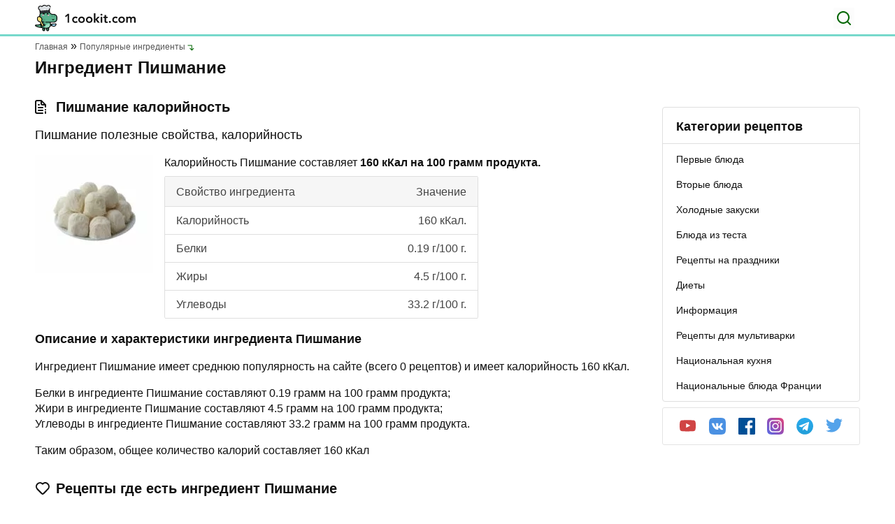

--- FILE ---
content_type: text/html; charset=UTF-8
request_url: https://1cookit.com/ingredient/pishmanie/
body_size: 9762
content:
<!DOCTYPE html><html lang="ru"><head><meta charset="UTF-8"><meta name="viewport" content="width=device-width, initial-scale=1.0"><meta http-equiv="X-UA-Compatible" content="ie=edge"><meta name="theme-color" content="F6F9F3"><link rel="apple-touch-icon" sizes="180x180" href="https://1cookit.com/wp-content/themes/1cookit/favicons/apple-touch-icon.png"><link rel="icon" type="image/png" sizes="32x32" href="https://1cookit.com/wp-content/themes/1cookit/favicons/favicon-32x32.png"><link rel="icon" type="image/png" sizes="16x16" href="https://1cookit.com/wp-content/themes/1cookit/favicons/favicon-16x16.png"><link rel="manifest" href="https://1cookit.com/wp-content/themes/1cookit/favicons/site.webmanifest"><link rel="mask-icon" href="https://1cookit.com/wp-content/themes/1cookit/favicons/safari-pinned-tab.svg" color="#5bbad5"><meta name="msapplication-TileColor" content="#00aba9"><meta name="theme-color" content="#ffffff"><link data-optimized="1" rel="stylesheet" href="https://1cookit.com/wp-content/litespeed/css/a7e9bc0836b2f48b4bb75106c4fc381d.css?ver=c381d"><link data-optimized="1" rel="stylesheet" href="https://1cookit.com/wp-content/litespeed/css/c34b167eacef0342adda93367358556a.css?ver=8556a" type="text/css" media="screen"/><title>Пишмание калорийность, Белки, Жиры, Углеводы. Рецепты с ингредиентом Пишмание</title><style>.recipes__img-container img{border-radius:5px}.main-nav__category ul li a::after{background:none}</style><meta name="description" content="БЖУ ингредиента Пишмание. Описание и рецепты с использованием Пишмание"/><meta name="robots" content="follow, index, max-snippet:-1, max-video-preview:-1, max-image-preview:large"/><link rel="canonical" href="https://1cookit.com/ingredient/pishmanie/"/><meta property="og:locale" content="ru_RU"/><meta property="og:type" content="article"/><meta property="og:title" content="Пишмание калорийность, Белки, Жиры, Углеводы. Рецепты с ингредиентом Пишмание"/><meta property="og:description" content="БЖУ ингредиента Пишмание. Описание и рецепты с использованием Пишмание"/><meta property="og:url" content="https://1cookit.com/ingredient/pishmanie/"/><meta property="og:site_name" content="1cookit.com"/><meta name="twitter:card" content="summary_large_image"/><meta name="twitter:title" content="Пишмание калорийность, Белки, Жиры, Углеводы. Рецепты с ингредиентом Пишмание"/><meta name="twitter:description" content="БЖУ ингредиента Пишмание. Описание и рецепты с использованием Пишмание"/> <script type="application/ld+json" class="rank-math-schema">{"@context":"https://schema.org","@graph":[{"@type":"Person","@id":"https://1cookit.com/#person","name":"\u0420\u0435\u0446\u0435\u043f\u0442\u044b"},{"@type":"WebSite","@id":"https://1cookit.com/#website","url":"https://1cookit.com","name":"\u0420\u0435\u0446\u0435\u043f\u0442\u044b","publisher":{"@id":"https://1cookit.com/#person"},"inLanguage":"ru-RU"},{"@type":"CollectionPage","@id":"https://1cookit.com/ingredient/pishmanie/#webpage","url":"https://1cookit.com/ingredient/pishmanie/","name":"\u041f\u0438\u0448\u043c\u0430\u043d\u0438\u0435 \u043a\u0430\u043b\u043e\u0440\u0438\u0439\u043d\u043e\u0441\u0442\u044c, \u0411\u0435\u043b\u043a\u0438, \u0416\u0438\u0440\u044b, \u0423\u0433\u043b\u0435\u0432\u043e\u0434\u044b. \u0420\u0435\u0446\u0435\u043f\u0442\u044b \u0441 \u0438\u043d\u0433\u0440\u0435\u0434\u0438\u0435\u043d\u0442\u043e\u043c \u041f\u0438\u0448\u043c\u0430\u043d\u0438\u0435","isPartOf":{"@id":"https://1cookit.com/#website"},"inLanguage":"ru-RU"}]}</script> <style id='wp-img-auto-sizes-contain-inline-css' type='text/css'>img:is([sizes=auto i],[sizes^="auto," i]){contain-intrinsic-size:3000px 1500px}</style><style id='classic-theme-styles-inline-css' type='text/css'>/*! This file is auto-generated */ .wp-block-button__link{color:#fff;background-color:#32373c;border-radius:9999px;box-shadow:none;text-decoration:none;padding:calc(.667em + 2px) calc(1.333em + 2px);font-size:1.125em}.wp-block-file__button{background:#32373c;color:#fff;text-decoration:none}</style><link data-optimized="1" rel='stylesheet' id='contact-form-7-css' href='https://1cookit.com/wp-content/litespeed/css/98801c76df08cb955d84f4ab594d283b.css?ver=d283b' type='text/css' media='all'/><link rel="https://api.w.org/" href="https://1cookit.com/wp-json/"/><style id='global-styles-inline-css' type='text/css'>:root{--wp--preset--aspect-ratio--square:1;--wp--preset--aspect-ratio--4-3:4/3;--wp--preset--aspect-ratio--3-4:3/4;--wp--preset--aspect-ratio--3-2:3/2;--wp--preset--aspect-ratio--2-3:2/3;--wp--preset--aspect-ratio--16-9:16/9;--wp--preset--aspect-ratio--9-16:9/16;--wp--preset--color--black:#000000;--wp--preset--color--cyan-bluish-gray:#abb8c3;--wp--preset--color--white:#ffffff;--wp--preset--color--pale-pink:#f78da7;--wp--preset--color--vivid-red:#cf2e2e;--wp--preset--color--luminous-vivid-orange:#ff6900;--wp--preset--color--luminous-vivid-amber:#fcb900;--wp--preset--color--light-green-cyan:#7bdcb5;--wp--preset--color--vivid-green-cyan:#00d084;--wp--preset--color--pale-cyan-blue:#8ed1fc;--wp--preset--color--vivid-cyan-blue:#0693e3;--wp--preset--color--vivid-purple:#9b51e0;--wp--preset--gradient--vivid-cyan-blue-to-vivid-purple:linear-gradient(135deg,rgb(6,147,227) 0%,rgb(155,81,224) 100%);--wp--preset--gradient--light-green-cyan-to-vivid-green-cyan:linear-gradient(135deg,rgb(122,220,180) 0%,rgb(0,208,130) 100%);--wp--preset--gradient--luminous-vivid-amber-to-luminous-vivid-orange:linear-gradient(135deg,rgb(252,185,0) 0%,rgb(255,105,0) 100%);--wp--preset--gradient--luminous-vivid-orange-to-vivid-red:linear-gradient(135deg,rgb(255,105,0) 0%,rgb(207,46,46) 100%);--wp--preset--gradient--very-light-gray-to-cyan-bluish-gray:linear-gradient(135deg,rgb(238,238,238) 0%,rgb(169,184,195) 100%);--wp--preset--gradient--cool-to-warm-spectrum:linear-gradient(135deg,rgb(74,234,220) 0%,rgb(151,120,209) 20%,rgb(207,42,186) 40%,rgb(238,44,130) 60%,rgb(251,105,98) 80%,rgb(254,248,76) 100%);--wp--preset--gradient--blush-light-purple:linear-gradient(135deg,rgb(255,206,236) 0%,rgb(152,150,240) 100%);--wp--preset--gradient--blush-bordeaux:linear-gradient(135deg,rgb(254,205,165) 0%,rgb(254,45,45) 50%,rgb(107,0,62) 100%);--wp--preset--gradient--luminous-dusk:linear-gradient(135deg,rgb(255,203,112) 0%,rgb(199,81,192) 50%,rgb(65,88,208) 100%);--wp--preset--gradient--pale-ocean:linear-gradient(135deg,rgb(255,245,203) 0%,rgb(182,227,212) 50%,rgb(51,167,181) 100%);--wp--preset--gradient--electric-grass:linear-gradient(135deg,rgb(202,248,128) 0%,rgb(113,206,126) 100%);--wp--preset--gradient--midnight:linear-gradient(135deg,rgb(2,3,129) 0%,rgb(40,116,252) 100%);--wp--preset--font-size--small:13px;--wp--preset--font-size--medium:20px;--wp--preset--font-size--large:36px;--wp--preset--font-size--x-large:42px;--wp--preset--spacing--20:0.44rem;--wp--preset--spacing--30:0.67rem;--wp--preset--spacing--40:1rem;--wp--preset--spacing--50:1.5rem;--wp--preset--spacing--60:2.25rem;--wp--preset--spacing--70:3.38rem;--wp--preset--spacing--80:5.06rem;--wp--preset--shadow--natural:6px 6px 9px rgba(0, 0, 0, 0.2);--wp--preset--shadow--deep:12px 12px 50px rgba(0, 0, 0, 0.4);--wp--preset--shadow--sharp:6px 6px 0px rgba(0, 0, 0, 0.2);--wp--preset--shadow--outlined:6px 6px 0px -3px rgb(255, 255, 255), 6px 6px rgb(0, 0, 0);--wp--preset--shadow--crisp:6px 6px 0px rgb(0, 0, 0)}:where(.is-layout-flex){gap:.5em}:where(.is-layout-grid){gap:.5em}body .is-layout-flex{display:flex}.is-layout-flex{flex-wrap:wrap;align-items:center}.is-layout-flex>:is(*,div){margin:0}body .is-layout-grid{display:grid}.is-layout-grid>:is(*,div){margin:0}:where(.wp-block-columns.is-layout-flex){gap:2em}:where(.wp-block-columns.is-layout-grid){gap:2em}:where(.wp-block-post-template.is-layout-flex){gap:1.25em}:where(.wp-block-post-template.is-layout-grid){gap:1.25em}.has-black-color{color:var(--wp--preset--color--black)!important}.has-cyan-bluish-gray-color{color:var(--wp--preset--color--cyan-bluish-gray)!important}.has-white-color{color:var(--wp--preset--color--white)!important}.has-pale-pink-color{color:var(--wp--preset--color--pale-pink)!important}.has-vivid-red-color{color:var(--wp--preset--color--vivid-red)!important}.has-luminous-vivid-orange-color{color:var(--wp--preset--color--luminous-vivid-orange)!important}.has-luminous-vivid-amber-color{color:var(--wp--preset--color--luminous-vivid-amber)!important}.has-light-green-cyan-color{color:var(--wp--preset--color--light-green-cyan)!important}.has-vivid-green-cyan-color{color:var(--wp--preset--color--vivid-green-cyan)!important}.has-pale-cyan-blue-color{color:var(--wp--preset--color--pale-cyan-blue)!important}.has-vivid-cyan-blue-color{color:var(--wp--preset--color--vivid-cyan-blue)!important}.has-vivid-purple-color{color:var(--wp--preset--color--vivid-purple)!important}.has-black-background-color{background-color:var(--wp--preset--color--black)!important}.has-cyan-bluish-gray-background-color{background-color:var(--wp--preset--color--cyan-bluish-gray)!important}.has-white-background-color{background-color:var(--wp--preset--color--white)!important}.has-pale-pink-background-color{background-color:var(--wp--preset--color--pale-pink)!important}.has-vivid-red-background-color{background-color:var(--wp--preset--color--vivid-red)!important}.has-luminous-vivid-orange-background-color{background-color:var(--wp--preset--color--luminous-vivid-orange)!important}.has-luminous-vivid-amber-background-color{background-color:var(--wp--preset--color--luminous-vivid-amber)!important}.has-light-green-cyan-background-color{background-color:var(--wp--preset--color--light-green-cyan)!important}.has-vivid-green-cyan-background-color{background-color:var(--wp--preset--color--vivid-green-cyan)!important}.has-pale-cyan-blue-background-color{background-color:var(--wp--preset--color--pale-cyan-blue)!important}.has-vivid-cyan-blue-background-color{background-color:var(--wp--preset--color--vivid-cyan-blue)!important}.has-vivid-purple-background-color{background-color:var(--wp--preset--color--vivid-purple)!important}.has-black-border-color{border-color:var(--wp--preset--color--black)!important}.has-cyan-bluish-gray-border-color{border-color:var(--wp--preset--color--cyan-bluish-gray)!important}.has-white-border-color{border-color:var(--wp--preset--color--white)!important}.has-pale-pink-border-color{border-color:var(--wp--preset--color--pale-pink)!important}.has-vivid-red-border-color{border-color:var(--wp--preset--color--vivid-red)!important}.has-luminous-vivid-orange-border-color{border-color:var(--wp--preset--color--luminous-vivid-orange)!important}.has-luminous-vivid-amber-border-color{border-color:var(--wp--preset--color--luminous-vivid-amber)!important}.has-light-green-cyan-border-color{border-color:var(--wp--preset--color--light-green-cyan)!important}.has-vivid-green-cyan-border-color{border-color:var(--wp--preset--color--vivid-green-cyan)!important}.has-pale-cyan-blue-border-color{border-color:var(--wp--preset--color--pale-cyan-blue)!important}.has-vivid-cyan-blue-border-color{border-color:var(--wp--preset--color--vivid-cyan-blue)!important}.has-vivid-purple-border-color{border-color:var(--wp--preset--color--vivid-purple)!important}.has-vivid-cyan-blue-to-vivid-purple-gradient-background{background:var(--wp--preset--gradient--vivid-cyan-blue-to-vivid-purple)!important}.has-light-green-cyan-to-vivid-green-cyan-gradient-background{background:var(--wp--preset--gradient--light-green-cyan-to-vivid-green-cyan)!important}.has-luminous-vivid-amber-to-luminous-vivid-orange-gradient-background{background:var(--wp--preset--gradient--luminous-vivid-amber-to-luminous-vivid-orange)!important}.has-luminous-vivid-orange-to-vivid-red-gradient-background{background:var(--wp--preset--gradient--luminous-vivid-orange-to-vivid-red)!important}.has-very-light-gray-to-cyan-bluish-gray-gradient-background{background:var(--wp--preset--gradient--very-light-gray-to-cyan-bluish-gray)!important}.has-cool-to-warm-spectrum-gradient-background{background:var(--wp--preset--gradient--cool-to-warm-spectrum)!important}.has-blush-light-purple-gradient-background{background:var(--wp--preset--gradient--blush-light-purple)!important}.has-blush-bordeaux-gradient-background{background:var(--wp--preset--gradient--blush-bordeaux)!important}.has-luminous-dusk-gradient-background{background:var(--wp--preset--gradient--luminous-dusk)!important}.has-pale-ocean-gradient-background{background:var(--wp--preset--gradient--pale-ocean)!important}.has-electric-grass-gradient-background{background:var(--wp--preset--gradient--electric-grass)!important}.has-midnight-gradient-background{background:var(--wp--preset--gradient--midnight)!important}.has-small-font-size{font-size:var(--wp--preset--font-size--small)!important}.has-medium-font-size{font-size:var(--wp--preset--font-size--medium)!important}.has-large-font-size{font-size:var(--wp--preset--font-size--large)!important}.has-x-large-font-size{font-size:var(--wp--preset--font-size--x-large)!important}</style></head><body><header id="header" class="header"><div class="header__top"><div class="container"> <a href="https://1cookit.com" class="header__logo"><img data-no-lazy="1" width="144" height="38" src="https://1cookit.com/wp-content/themes/1cookit/img/header-logo.svg" alt="1cookit"></a><form role="search" method="get" action="https://1cookit.com/" class="header__search-form"> <input name="s" class="header__search-input" type="text" placeholder="Введите поисковый запрос" value=""> <button type="button" class="header__search" aria-label="Поиск"></button></form> <button class="header__toggle" aria-label="Меню"></button></div></div><div class="header__wrap"> <button id="categoryBtn" class="header__nav-link active">Категории рецептов</button><nav class="main-nav__category show"><ul><li> <a href="https://1cookit.com/catrecipe/first_eat/" ><span>Первые блюда</span></a><ul></ul></li><li> <a href="https://1cookit.com/catrecipe/second_food/" ><span>Вторые блюда</span></a><ul></ul></li><li> <a href="https://1cookit.com/catrecipe/holodniy_zakuska/" ><span>Холодные закуски</span></a><ul></ul></li><li> <a href="https://1cookit.com/catrecipe/testo/" ><span>Блюда из теста</span></a><ul></ul></li><li> <a href="https://1cookit.com/catrecipe/prazdnichnye-recepty/" ><span>Рецепты на праздники</span></a><ul></ul></li><li> <a href="https://1cookit.com/catrecipe/diety/" ><span>Диеты</span></a><ul></ul></li><li> <a href="https://1cookit.com/catrecipe/main/" ><span>Информация</span></a><ul></ul></li><li> <a href="https://1cookit.com/catrecipe/multicookings/" ><span>Рецепты для мультиварки</span></a><ul></ul></li><li> <a href="https://1cookit.com/catrecipe/nacionalnaya-kuhnya/" ><span>Национальная кухня</span></a><ul></ul></li><li> <a href="https://1cookit.com/catrecipe/the-national-dishes-of-france/" ><span>Национальные блюда Франции</span></a><ul></ul></li></ul></nav></div></header><main id="main" class="main"><div class="container" style="max-width: 1212px; margin: 0 auto; padding: 0 16px;"><ul itemscope itemtype="https://schema.org/BreadcrumbList" class="breadcrumbs"><li itemprop="itemListElement" itemscope itemtype="https://schema.org/ListItem"> <a itemprop="item" href="https://1cookit.com"><span itemprop="name">Главная</span></a><meta itemprop="position" content="1"/></li><li itemprop="itemListElement" itemscope itemtype="https://schema.org/ListItem"> <a itemprop="item" href="https://1cookit.com/populyarnye-ingredienty/"><span itemprop="name">Популярные ингредиенты</span></a><meta itemprop="position" content="2"/></li></ul><h1>Ингредиент Пишмание</h1><p class="main__header-text"></p></div><div class="main__wrap"><div class="container" style="max-width: 1212px;margin: 0 auto; padding: 0 16px;"><div class="main__left"><div class="ingredient"><h2 class="ingredient__title">Пишмание калорийность</h2><p class="ingredient__header-text">Пишмание полезные свойства, калорийность</p><div class="ingredient__wrap"><div class="ingredient__left"> <img src="https://1cookit.com/wp-content/uploads/2021/05/2846-ingredient-169x169.jpg.webp" width="169" height="169" alt=""></div><div class="ingredient__right"><p class="ingredient__text">Калорийность Пишмание составляет <b>160 кКал на 100 грамм продукта.</b></p><ul class="ingredient__list" style="max-width: 449px;border-radius: 3px;border-left: solid 1px #dfdfdf;border-right: solid 1px #dfdfdf;font-size: 16px; "><li style="border-bottom: solid 1px #dfdfdf;justify-content: space-between;line-height: 39px;padding: 0 16px;height: 44px; background-color: #f6f6f6;border-top: solid 1px #dfdfdf;" class="ingredient__list-header"><span>Свойство ингредиента</span><span>Значение</span></li><li style="border-bottom: solid 1px #dfdfdf;justify-content: space-between;line-height: 39px;padding: 0 16px;"><span style="line-height: 39px;">Калорийность</span><span>160 кКал.</span></li><li style="border-bottom: solid 1px #dfdfdf;justify-content: space-between;line-height: 39px;padding: 0 16px;"><span style="line-height: 39px;">Белки</span><span>0.19 г/100 г.</span></li><li style="border-bottom: solid 1px #dfdfdf;justify-content: space-between;line-height: 39px;padding: 0 16px;"><span style="line-height: 39px;">Жиры</span><span> 4.5 г/100 г.</span></li><li style="border-bottom: solid 1px #dfdfdf;justify-content: space-between;line-height: 39px;padding: 0 16px;"><span style="line-height: 39px;">Углеводы</span><span>33.2 г/100 г.</span></li></ul></div></div><h3>Описание и характеристики ингредиента Пишмание</h3><p>Ингредиент Пишмание имеет среднюю популярность на сайте (всего 0 рецептов) и имеет калорийность 160 кКал.</p><p>Белки в ингредиенте Пишмание составляют 0.19 грамм на 100 грамм продукта;<br> Жири в ингредиенте Пишмание составляют 4.5 грамм на 100 грамм продукта;<br> Углеводы в ингредиенте Пишмание составляют 33.2 грамм на 100 грамм продукта.</p><p>Таким образом, общее количество калорий составляет 160 кКал</p></div><section class="similar-recipe"><h2 class="similar-recipe__title">Рецепты где есть ингредиент Пишмание</h2><p>Этот ингредиент пока не используется в рецептах. Вы можете добавить свой рецепт с этим ингредиентом на <a href="https://1cookit.com/add-recipe">этой странице»</a></p></section><section class="component"><h2 class="component__title">Ингредиенты для рецептов</h2><ul class="component__list"><li class="component__item"> <a href="https://1cookit.com/ingredient/tykva/" class="component__link"><div class="component__img-container"> <img src="https://1cookit.com/wp-content/uploads/2021/05/157-ingredient-169x169.jpg.webp" alt=""></div><div class="component__info"> <span class="component__item-title">Тыква</span><ul><li>Калорийность: 22 кКал</li><li>Белки: 1 г/100 г</li><li>Жиры: 0.1 г/100 г</li><li>Белки: 4.4 г/100 г</li></ul></div> </a></li><li class="component__item"> <a href="https://1cookit.com/ingredient/midii/" class="component__link"><div class="component__img-container"> <img src="https://1cookit.com/wp-content/uploads/2021/05/430-ingredient-169x169.jpg.webp" alt=""></div><div class="component__info"> <span class="component__item-title">Мидии</span><ul><li>Калорийность: 77 кКал</li><li>Белки: 11.5 г/100 г</li><li>Жиры: 2 г/100 г</li><li>Белки: 3.3 г/100 г</li></ul></div> </a></li><li class="component__item"> <a href="https://1cookit.com/ingredient/pshennaya-krupa/" class="component__link"><div class="component__img-container"> <img src="https://1cookit.com/wp-content/uploads/2021/05/509-ingredient-169x169.jpg.webp" alt=""></div><div class="component__info"> <span class="component__item-title">Пшенная крупа</span><ul><li>Калорийность: 342 кКал</li><li>Белки: 11.5 г/100 г</li><li>Жиры: 3.3 г/100 г</li><li>Белки: 66.5 г/100 г</li></ul></div> </a></li><li class="component__item"> <a href="https://1cookit.com/ingredient/fanta/" class="component__link"><div class="component__img-container"> <img src="https://1cookit.com/wp-content/uploads/2021/05/911-ingredient-169x169.jpg.webp" alt=""></div><div class="component__info"> <span class="component__item-title">Fanta</span><ul><li>Калорийность: 232.5 кКал</li><li>Белки: 0 г/100 г</li><li>Жиры: 0 г/100 г</li><li>Белки: 56.3 г/100 г</li></ul></div> </a></li><li class="component__item"> <a href="https://1cookit.com/ingredient/tykvennyj-sok/" class="component__link"><div class="component__img-container"> <img src="https://1cookit.com/wp-content/uploads/2021/05/1042-ingredient-169x169.jpg.webp" alt=""></div><div class="component__info"> <span class="component__item-title">Тыквенный сок</span><ul><li>Калорийность: 37.5 кКал</li><li>Белки: 0 г/100 г</li><li>Жиры: 0 г/100 г</li><li>Белки: 9 г/100 г</li></ul></div> </a></li><li class="component__item"> <a href="https://1cookit.com/ingredient/czukaty-iz-imbirya/" class="component__link"><div class="component__img-container"> <img src="https://1cookit.com/wp-content/uploads/2021/05/2995-ingredient-169x169.jpg.webp" alt=""></div><div class="component__info"> <span class="component__item-title">Цукаты из имбиря</span><ul><li>Калорийность: 216 кКал</li><li>Белки: 3 г/100 г</li><li>Жиры: 0.4 г/100 г</li><li>Белки: 54.5 г/100 г</li></ul></div> </a></li><li class="component__item"> <a href="https://1cookit.com/ingredient/syr-livaro/" class="component__link"><div class="component__img-container"> <img src="https://1cookit.com/wp-content/uploads/2021/05/2792-ingredient-169x169.jpg.webp" alt=""></div><div class="component__info"> <span class="component__item-title">Сыр Ливаро</span><ul><li>Калорийность: 340 кКал</li><li>Белки: 20 г/100 г</li><li>Жиры: 29 г/100 г</li><li>Белки: 0 г/100 г</li></ul></div> </a></li><li class="component__item"> <a href="https://1cookit.com/ingredient/morskoj-vinograd-kokkoloba-yagodonosnaya/" class="component__link"><div class="component__img-container"> <img src="https://1cookit.com/wp-content/uploads/2021/05/2039-ingredient-169x169.jpg.webp" alt=""></div><div class="component__info"> <span class="component__item-title">Морской виноград (Кокколоба ягодоносная)</span><ul><li>Калорийность: 0 кКал</li><li>Белки: 0 г/100 г</li><li>Жиры: 0 г/100 г</li><li>Белки: 0 г/100 г</li></ul></div> </a></li><li class="component__item"> <a href="https://1cookit.com/ingredient/falsa/" class="component__link"><div class="component__img-container"> <img src="https://1cookit.com/wp-content/uploads/2021/05/2049-ingredient-169x169.jpg.webp" alt=""></div><div class="component__info"> <span class="component__item-title">Фалса</span><ul><li>Калорийность: 22 кКал</li><li>Белки: 0 г/100 г</li><li>Жиры: 0 г/100 г</li><li>Белки: 0 г/100 г</li></ul></div> </a></li></ul></section></div><style>.arrow-down{content:"";display:block;width:10px;height:6px;position:absolute;right:33px;top:calc(50% - 3px);background:url(https://1cookit.com/wp-content/themes/1cookit/img/icon-arrow-down.svg) no-repeat}.sidebar-nav__category ul li a.clicable{position:relative;top:-19px}.sidebar-nav nav ul li a{padding:0 19px;display:block;font-size:14px;font-weight:500;line-height:36px;color:#111;position:relative}.sidebar-nav nav ul li a span{font-size:14px;font-weight:600;line-height:36px;color:#111}</style><aside class="main__right"><div class="sidebar-nav"> <span class="sidebar-nav__title">Категории рецептов</span><nav class="sidebar-nav__category"><ul><li> <a href="https://1cookit.com/catrecipe/first_eat/" ><span>Первые блюда</span></a> <a href="https://1cookit.com/catrecipe/first_eat/" ><span></span></a><ul></ul></li><li> <a href="https://1cookit.com/catrecipe/second_food/" ><span>Вторые блюда</span></a> <a href="https://1cookit.com/catrecipe/second_food/" ><span></span></a><ul></ul></li><li> <a href="https://1cookit.com/catrecipe/holodniy_zakuska/" ><span>Холодные закуски</span></a> <a href="https://1cookit.com/catrecipe/holodniy_zakuska/" ><span></span></a><ul></ul></li><li> <a href="https://1cookit.com/catrecipe/testo/" ><span>Блюда из теста</span></a> <a href="https://1cookit.com/catrecipe/testo/" ><span></span></a><ul></ul></li><li> <a href="https://1cookit.com/catrecipe/prazdnichnye-recepty/" ><span>Рецепты на праздники</span></a> <a href="https://1cookit.com/catrecipe/prazdnichnye-recepty/" ><span></span></a><ul></ul></li><li> <a href="https://1cookit.com/catrecipe/diety/" ><span>Диеты</span></a> <a href="https://1cookit.com/catrecipe/diety/" ><span></span></a><ul></ul></li><li> <a href="https://1cookit.com/catrecipe/main/" ><span>Информация</span></a> <a href="https://1cookit.com/catrecipe/main/" ><span></span></a><ul></ul></li><li> <a href="https://1cookit.com/catrecipe/multicookings/" ><span>Рецепты для мультиварки</span></a> <a href="https://1cookit.com/catrecipe/multicookings/" ><span></span></a><ul></ul></li><li> <a href="https://1cookit.com/catrecipe/nacionalnaya-kuhnya/" ><span>Национальная кухня</span></a> <a href="https://1cookit.com/catrecipe/nacionalnaya-kuhnya/" ><span></span></a><ul></ul></li><li> <a href="https://1cookit.com/catrecipe/the-national-dishes-of-france/" ><span>Национальные блюда Франции</span></a> <a href="https://1cookit.com/catrecipe/the-national-dishes-of-france/" ><span></span></a><ul></ul></li></ul></nav></div><div class="socials"><ul><li><a class="socials__link socials__link--youtube" href="#" rel="nofollow" target="_blank"> <img src="https://1cookit.com/wp-content/themes/1cookit/img/youtube-color.svg"></a></li><li><a class="socials__link socials__link--vk" href="#" rel="nofollow" target="_blank"> <img src="https://1cookit.com/wp-content/themes/1cookit/img/vk-color.svg"></a></li><li><a class="socials__link socials__link--fb" href="#" rel="nofollow" target="_blank"> <img src="https://1cookit.com/wp-content/themes/1cookit/img/facebook-color.svg"></a></li><li><a class="socials__link socials__link--inst" href="#" rel="nofollow" target="_blank"> <img src="https://1cookit.com/wp-content/themes/1cookit/img/instagram-color.svg"></a></li><li><a class="socials__link socials__link--tg" href="#" rel="nofollow" target="_blank"> <img src="https://1cookit.com/wp-content/themes/1cookit/img/telegram-color.svg"></a></li><li><a class="socials__link socials__link--tw" href="#" rel="nofollow" target="_blank"> <img src="https://1cookit.com/wp-content/themes/1cookit/img/twitter-color.svg"></a></li></ul></div></aside></div></div></main><footer id="footer" class="footer"><div class="footer__header"><div class="container"> <a href="https://1cookit.com" class="footer__logo"> <img src="https://1cookit.com/wp-content/themes/1cookit/img/footer-logo.svg" alt="1cookit" width="147" height="38"> </a><p class="footer__heaader-text">Кулинарные домашние рецепты с фото</p> <a href="#main" class="to-top"></a></div></div><div class="footer__main"><div class="container"><div class="footer__wrap"><nav class="footer__nav"> <span>О сайте</span><ul><li><a href="https://1cookit.com/about/">О сайте</a></li><li><a href="https://1cookit.com/recipe-authors/">Авторы</a></li><li><a href="https://1cookit.com/recipe-editors/">Редакторы</a></li><li><a href="https://1cookit.com/add-recipe/">Добавить рецепт</a></li><li><a href="https://1cookit.com/zapros-na-reczept/">Запрос на рецепт</a></li><li><a href="https://1cookit.com/kak-stat-avtorom/">Как стать автором?</a></li><li><a href="https://1cookit.com/catrecipe/">Список рубрик</a></li><li><a href="https://1cookit.com/advertise/">Реклама</a></li><li><a href="https://1cookit.com/contact-us/">Контакты</a></li></ul></nav><nav class="footer__category"> <span>Категории</span><ul><li><a href="https://1cookit.com/catrecipe/second_food/">Вторые блюда</a></li><li><a href="https://1cookit.com/catrecipe/second_food/bluda_dych_myaso_krolik/">Блюда из мяса, птицы, дичи, кролика</a></li><li><a href="https://1cookit.com/catrecipe/testo/rulet_pirog/">Рулеты, пироги, торты, печенье</a></li><li><a href="https://1cookit.com/catrecipe/holodniy_zakuska/salaty/">Салаты</a></li><li><a href="https://1cookit.com/catrecipe/second_food/bluda_potato_carrot/">Блюда из картофели, моркови, капусты, репы</a></li><li><a href="https://1cookit.com/catrecipe/holodniy_zakuska/">Холодные закуски</a></li><li><a href="https://1cookit.com/catrecipe/first_eat/">Первые блюда</a></li><li><a href="https://1cookit.com/catrecipe/second_food/bluda_fish_kalmar/">Блюда из рыбы, кальмаров</a></li><li><a href="https://1cookit.com/catrecipe/testo/">Блюда из теста</a></li><li><a href="https://1cookit.com/catrecipe/sladkie_napitki/deserty/">Десерты</a></li><li><a href="https://1cookit.com/catrecipe/main/istoriya-produktov-pitaniya/">История продуктов питания</a></li><li><a href="https://1cookit.com/catrecipe/ekzoticheskie-blyuda-mira/">Экзотические блюда</a></li><li><a href="https://1cookit.com/catrecipe/main/nauka-o-pishhe/">Наука о пище</a></li><li><a href="https://1cookit.com/catrecipe/holodniy_zakuska/zakuski_myaso_ptica/">Закуски из мяса, птицы</a></li><li><a href="https://1cookit.com/catrecipe/first_eat/raznie_soup/">Разные супы</a></li><li><a href="https://1cookit.com/catrecipe/first_eat/bulen_soup_shchi/">Бульоны, супы и щи</a></li><li><a href="https://1cookit.com/catrecipe/testo/vipechka/">Блины, оладьи, вареники, беляши</a></li><li><a href="https://1cookit.com/catrecipe/main/">Информация</a></li><li><a href="https://1cookit.com/catrecipe/testo/pizza/">Пицца</a></li><li><a href="https://1cookit.com/catrecipe/the-national-dishes-of-france/">Национальные блюда Франции</a></li><li><a href="https://1cookit.com/catrecipe/prazdnichnye-recepty/zimnie-reczepty/rozhdestvo/">Рождество</a></li><li><a href="https://1cookit.com/catrecipe/sladkie_napitki/">Сладкие блюда, напитки</a></li><li><a href="https://1cookit.com/catrecipe/sladkie_napitki/kompot_ukrem/">Кисели, компоты, муссы, желе, кремы</a></li><li><a href="https://1cookit.com/catrecipe/holodniy_zakuska/salaty/ovoshnie_salati/">Овощные салаты</a></li><li><a href="https://1cookit.com/catrecipe/sladkie_napitki/deserty/zapekanki/">Запеканки</a></li><li><a href="https://1cookit.com/catrecipe/nacionalnaya-kuhnya/">Национальная кухня</a></li><li><a href="https://1cookit.com/catrecipe/sladkie_napitki/kokteil/">Коктейли</a></li><li><a href="https://1cookit.com/catrecipe/prazdnichnye-recepty/">Рецепты на праздники</a></li><li><a href="https://1cookit.com/catrecipe/second_food/bludo_grib/">Блюда из грибов</a></li><li><a href="https://1cookit.com/catrecipe/holodniy_zakuska/salaty/myasnye-salaty/">Мясные салаты</a></li><li><a href="https://1cookit.com/catrecipe/holodniy_zakuska/yaakuski_iz_yaic/">Закуски из яиц</a></li><li><a href="https://1cookit.com/catrecipe/prazdnichnye-recepty/zimnie-reczepty/">Зимние рецепты</a></li><li><a href="https://1cookit.com/catrecipe/sous_priprava_zapravka/souses_zakuski/">Соусы к закускам и блюдам</a></li><li><a href="https://1cookit.com/catrecipe/sous_priprava_zapravka/">Соусы, приправы, заправки</a></li><li><a href="https://1cookit.com/catrecipe/diety/medical-diet/">Медицинская диета</a></li><li><a href="https://1cookit.com/catrecipe/nacionalnaya-kuhnya/indijskaya-kuhnya/">Индийская кухня</a></li><li><a href="https://1cookit.com/catrecipe/holodniy_zakuska/pashteti/">Паштеты</a></li><li><a href="https://1cookit.com/catrecipe/multicookings/">Рецепты для мультиварки</a></li><li><a href="https://1cookit.com/catrecipe/diety/">Диеты</a></li><li><a href="https://1cookit.com/catrecipe/nacionalnaya-kuhnya/italyanskaya-kuhnya/">Итальянская кухня</a></li><li><a href="https://1cookit.com/catrecipe/nacionalnaya-kuhnya/meksikanskaya-kuhnya/">Мексиканская кухня</a></li><li><a href="https://1cookit.com/catrecipe/testo/tartaletki/">Тарталетки</a></li><li><a href="https://1cookit.com/catrecipe/sladkie_napitki/alkogolnye-napitki/">Алкогольные напитки</a></li><li><a href="https://1cookit.com/catrecipe/prazdnichnye-recepty/zimnie-reczepty/novyj-god/">Кулинарные рецепты на Новый год</a></li><li><a href="https://1cookit.com/catrecipe/prazdnichnye-recepty/letnie-reczepty/">Летние рецепты</a></li><li><a href="https://1cookit.com/catrecipe/holodniy_zakuska/salaty/sirnie_salaty/">Салаты с сыром</a></li><li><a href="https://1cookit.com/catrecipe/holodniy_zakuska/salaty/sloenye-salaty/">Слоеные салаты</a></li><li><a href="https://1cookit.com/catrecipe/sous_priprava_zapravka/sladkie_sousy/">Сладкие соусы для салатов</a></li><li><a href="https://1cookit.com/catrecipe/nacionalnaya-kuhnya/russkaya-kukhnya/">Русская кухня</a></li><li><a href="https://1cookit.com/catrecipe/holodniy_zakuska/ikra_domashnego_prigotovleniya/">Икра домашнего приготовления</a></li><li><a href="https://1cookit.com/catrecipe/nacionalnaya-kuhnya/francuzskaya-kuhnya/">Французская кухня</a></li><li><a href="https://1cookit.com/catrecipe/holodniy_zakuska/vinegret/">Винегреты</a></li><li><a href="https://1cookit.com/catrecipe/nacionalnaya-kuhnya/ispanskaya-kukhnya/">Испанская кухня</a></li><li><a href="https://1cookit.com/catrecipe/prazdnichnye-recepty/den-rozhdeniya/">День рождения</a></li><li><a href="https://1cookit.com/catrecipe/nacionalnaya-kuhnya/norvezhskaya-kukhnya/">Норвежская кухня</a></li><li><a href="https://1cookit.com/catrecipe/prazdnichnye-recepty/zimnie-reczepty/hanuka/">Ханука</a></li><li><a href="https://1cookit.com/catrecipe/nacionalnaya-kuhnya/avstriyskaya-kukhnya/">Австрийская кухня</a></li><li><a href="https://1cookit.com/catrecipe/prazdnichnye-recepty/vesennie-reczepty/">Весенние рецепты</a></li><li><a href="https://1cookit.com/catrecipe/nacionalnaya-kuhnya/finskaya-kukhnya/">Финская кухня</a></li><li><a href="https://1cookit.com/catrecipe/holodniy_zakuska/salaty/fruktovye_salaty/">Фруктовые салаты</a></li><li><a href="https://1cookit.com/catrecipe/nacionalnaya-kuhnya/nemetskaya-kukhnya/">Немецкая кухня</a></li><li><a href="https://1cookit.com/catrecipe/nacionalnaya-kuhnya/rumynskaya-kukhnya/">Румынская кухня</a></li><li><a href="https://1cookit.com/catrecipe/nacionalnaya-kuhnya/belgijskaya-kuxnya8206/">Бельгийская кухня</a></li><li><a href="https://1cookit.com/catrecipe/nacionalnaya-kuhnya/polskaja-kuchnia/">Польская кухня</a></li><li><a href="https://1cookit.com/catrecipe/nacionalnaya-kuhnya/vengerskaya-kukhnya/">Венгерская кухня</a></li><li><a href="https://1cookit.com/catrecipe/nacionalnaya-kuhnya/grecheskaya-kukhnya/">Греческая кухня</a></li><li><a href="https://1cookit.com/catrecipe/nacionalnaya-kuhnya/belorusskaya-kuxnya/">Белорусская кухня</a></li><li><a href="https://1cookit.com/catrecipe/nacionalnaya-kuhnya/ukrainskaya-kukhnya/">Украинская кухня</a></li><li><a href="https://1cookit.com/catrecipe/nacionalnaya-kuhnya/latviyskaya-kukhny/">Латвийская кухня</a></li><li><a href="https://1cookit.com/catrecipe/nacionalnaya-kuhnya/estonskaya-kukhnya/">Эстонская кухня</a></li><li><a href="https://1cookit.com/catrecipe/nacionalnaya-kuhnya/karelskaya-kuxnya/">Карельская кухня</a></li><li><a href="https://1cookit.com/catrecipe/nacionalnaya-kuhnya/litovskaya-kukhnia/">Литовская кухня</a></li></ul></nav></div></div></div><div class="footer__bottom"><div class="container"><p>© 2013-2026<br> Все тексты и фотографии, опубликованные на сайте 1cookit.com защищены законом об авторском праве.</p></div></div></footer><div class="bottom-bar"><ul class="bottom-bar__list"><li class="bottom-bar__item"> <a href="https://1cookit.com/" class="bottom-bar__link bottom-bar__link--main">Главная</a></li><li class="bottom-bar__item"> <a href="https://1cookit.com/recipe/" class="bottom-bar__link bottom-bar__link--new">Новые</a></li><li class="bottom-bar__item"> <a href="https://1cookit.com/luchshie/" class="bottom-bar__link bottom-bar__link--best">Популярные рецепты</a></li><li class="bottom-bar__item"> <a href="https://1cookit.com/populyarnye-ingredienty/" class="bottom-bar__link bottom-bar__link--ingr">Ингредиенты</a></li></ul></div> <script src="https://code.jquery.com/jquery-3.5.1.min.js" integrity="sha256-9/aliU8dGd2tb6OSsuzixeV4y/faTqgFtohetphbbj0=" crossorigin="anonymous" defer data-deferred="1"></script> <script src="https://1cookit.com/wp-content/themes/1cookit/js/script.min.js" defer data-deferred="1"></script> <script src="https://1cookit.com/wp-content/themes/1cookit/src/js/lightbox.js" defer data-deferred="1"></script> <link data-optimized="1" rel="stylesheet" href="https://1cookit.com/wp-content/litespeed/css/2fa42689e721ba972d9f995420296e49.css?ver=96e49"> <script type="speculationrules">{"prefetch":[{"source":"document","where":{"and":[{"href_matches":"/*"},{"not":{"href_matches":["/wp-*.php","/wp-admin/*","/wp-content/uploads/*","/wp-content/*","/wp-content/plugins/*","/wp-content/themes/1cookit/*","/*\\?(.+)"]}},{"not":{"selector_matches":"a[rel~=\"nofollow\"]"}},{"not":{"selector_matches":".no-prefetch, .no-prefetch a"}}]},"eagerness":"conservative"}]}</script> <script type="text/javascript" src="https://1cookit.com/wp-includes/js/comment-reply.min.js" id="comment-reply-js" data-wp-strategy="async" fetchpriority="low" defer data-deferred="1"></script> <script type="text/javascript" src="https://1cookit.com/wp-includes/js/dist/hooks.min.js" id="wp-hooks-js" defer data-deferred="1"></script> <script type="text/javascript" src="https://1cookit.com/wp-includes/js/dist/i18n.min.js" id="wp-i18n-js" defer data-deferred="1"></script> <script type="text/javascript" id="wp-i18n-js-after" src="[data-uri]" defer></script> <script type="text/javascript" src="https://1cookit.com/wp-content/plugins/contact-form-7/includes/swv/js/index.js" id="swv-js" defer data-deferred="1"></script> <script type="text/javascript" id="contact-form-7-js-translations" src="[data-uri]" defer></script> <script type="text/javascript" id="contact-form-7-js-before" src="[data-uri]" defer></script> <script type="text/javascript" src="https://1cookit.com/wp-content/plugins/contact-form-7/includes/js/index.js" id="contact-form-7-js" defer data-deferred="1"></script>  <script src="https://www.googletagmanager.com/gtag/js?id=G-X9XYM2B0GW" defer data-deferred="1"></script> <script src="[data-uri]" defer></script> <noscript><div><img src="https://mc.yandex.ru/watch/80178181" style="position:absolute; left:-9999px;" alt=""/></div></noscript></body></html>
<!-- Page optimized by LiteSpeed Cache @2026-01-22 23:48:24 -->

<!-- Page cached by LiteSpeed Cache 7.5.0.1 on 2026-01-22 23:48:24 -->

--- FILE ---
content_type: text/css
request_url: https://1cookit.com/wp-content/litespeed/css/a7e9bc0836b2f48b4bb75106c4fc381d.css?ver=c381d
body_size: 11332
content:
/*! normalize.css v8.0.0 | MIT License | github.com/necolas/normalize.css */

html {
  line-height: 1.15;
}

.faq__link h3 {
  margin: 0;
}

h1 {
  font-size: 18px;
  font-weight: 700;
  color: #111;
  margin: 12px 0 6px;
}

hr {
  -webkit-box-sizing: content-box;
  box-sizing: content-box;
  height: 0;
  overflow: visible;
}

code,
kbd,
pre,
samp {
  font-family: monospace, monospace;
  font-size: 1em;
}

a {
  background-color: transparent;
  color: #060;
  text-decoration: none;
}

abbr[title] {
  border-bottom: none;
  -webkit-text-decoration: underline dotted;
  text-decoration: underline dotted;
}

b,
strong {
  font-weight: bolder;
}

small {
  font-size: 80%;
}

sub,
sup {
  font-size: 75%;
  line-height: 0;
  position: relative;
  vertical-align: baseline;
}

sub {
  bottom: -0.25em;
}

sup {
  top: -0.5em;
}

img {
  border-style: none;
  max-width: 100%;
  height: auto;
}

button,
input,
optgroup,
select,
textarea {
  font-family: inherit;
  font-size: 100%;
  line-height: 1.15;
  margin: 0;
}

button,
input {
  overflow: visible;
}

button,
select {
  text-transform: none;
}

[type="button"],
[type="reset"],
[type="submit"],
button {
  -webkit-appearance: button;
}

[type="button"]::-moz-focus-inner,
[type="reset"]::-moz-focus-inner,
[type="submit"]::-moz-focus-inner,
button::-moz-focus-inner {
  border-style: none;
  padding: 0;
}

[type="button"]:-moz-focusring,
[type="reset"]:-moz-focusring,
[type="submit"]:-moz-focusring,
button:-moz-focusring {
  outline: 1px dotted ButtonText;
}

legend {
  color: inherit;
  display: table;
  max-width: 100%;
  white-space: normal;
}

progress {
  vertical-align: baseline;
}

textarea {
  overflow: auto;
}

[type="checkbox"],
[type="radio"],
legend {
  -webkit-box-sizing: border-box;
  box-sizing: border-box;
  padding: 0;
}

[type="number"]::-webkit-inner-spin-button,
[type="number"]::-webkit-outer-spin-button {
  height: auto;
}

[type="search"] {
  -webkit-appearance: textfield;
  outline-offset: -2px;
}

[type="search"]::-webkit-search-decoration {
  -webkit-appearance: none;
}

::-webkit-file-upload-button {
  -webkit-appearance: button;
  font: inherit;
}

details {
  display: block;
}

summary {
  display: list-item;
}

[hidden],
template {
  display: none;
}

body,
html,
ul {
  margin: 0;
  padding: 0;
}

body,
html {
  height: 100%;
}

html {
  -webkit-box-sizing: border-box;
  box-sizing: border-box;
  -ms-text-size-adjust: 100%;
  -webkit-text-size-adjust: 100%;
  -moz-osx-font-smoothing: grayscale;
  -webkit-font-smoothing: antialiased;
  font-smoothing: antialiased;
  text-rendering: optimizeLegibility;
}

*,
::after,
::before {
  -webkit-box-sizing: inherit;
  box-sizing: inherit;
}

body,
h2,
h3 {
  font-size: 16px;
  color: #111;
}

body {
  min-width: 320px;
  display: -webkit-box;
  display: -ms-flexbox;
  display: flex;
  -webkit-box-orient: vertical;
  -webkit-box-direction: normal;
  -ms-flex-direction: column;
  flex-direction: column;
  line-height: 22px;
  font-family: "Roboto", sans-serif;
  background-color: #fff;
}

main {
  -webkit-box-flex: 1;
  -ms-flex-positive: 1;
  flex-grow: 1;
  position: relative;
  padding-top: 55px;
}

@media (min-width: 768px) {
  main {
    padding-top: 3px;
    padding-bottom: 10px;
  }
}

@media (max-width: 768px) {
  .recipes__text {
    display: block;
    display: -webkit-box !important;
    max-width: 650px;
    height: 54px; /* Fallback for non-webkit */
    margin: 0 auto;
    font-size: 14px;
    line-height: 18px;
    -webkit-line-clamp: 3;
    -webkit-box-orient: vertical;
    overflow: hidden;
    text-overflow: ellipsis;
    padding: 0 16px;
    margin-bottom: 24px;
  }

  .recipes__category ul li::before {
    content: "\2022";
    color: #693;
    font-weight: 700;
    margin-right: 12px;
  }
  .recipes__category ul li {
    padding-bottom: 4px;
  }
  .recipes__category {
    display: none !important;
  }
  .recipes__category span {
    display: none !important;
  }
  .recipes__info .recipes__item-title {
    font-weight: bold;
  }
}

a:hover {
  color: #060;
  text-decoration: underline;
}

@media (min-width: 1024px) {
  h1 {
    margin: 8px 0;
    font-size: 24px;
  }
}

h2,
h3 {
  font-weight: 700;
  margin: 12px 0;
}

@media (min-width: 1024px) {
  h2 {
    font-size: 20px;
    margin: 18px 0;
  }
}

@media (min-width: 1024px) {
  h3 {
    font-size: 18px;
    margin: 18px 0;
  }
}

ul {
  list-style: none;
}

button {
  border: 0;
  cursor: pointer;
}

input:focus::-webkit-input-placeholder,
textarea:focus::-webkit-input-placeholder {
  color: transparent;
}

input:focus::-moz-placeholder,
textarea:focus::-moz-placeholder {
  color: transparent;
}

input:focus:-ms-input-placeholder,
input:focus::-ms-input-placeholder,
textarea:focus:-ms-input-placeholder,
textarea:focus::-ms-input-placeholder {
  color: transparent;
}

input:focus::placeholder,
textarea:focus::placeholder {
  color: transparent;
}

input[type="number"]::-webkit-inner-spin-button,
input[type="number"]::-webkit-outer-spin-button {
  -webkit-appearance: none;
  margin: 0;
}

.no-overflow {
  position: fixed;
  height: 100%;
  width: 100%;
}

.no-overflow,
.overflow-hidden {
  overflow: hidden;
}

.visually-hidden {
  position: absolute;
  width: 1px;
  height: 1px;
  margin: -1px;
  padding: 0;
  border: 0;
  clip: rect(0 0 0 0);
  overflow: hidden;
}

.container {
  max-width: 1212px;
  margin: 0 auto;
  padding: 0 16px;
}

.to-top {
  -webkit-box-shadow: 0 0 8px 0 rgba(0, 0, 0, 0.12),
    0 8px 8px 0 rgba(0, 0, 0, 0.24);
  box-shadow: 0 0 8px 0 rgba(0, 0, 0, 0.12), 0 8px 8px 0 rgba(0, 0, 0, 0.24);
}

.to-top__btn {
  display: block;
  position: absolute;
  top: -5px;
  right: -150px;
  width: 54px;
  height: 54px;
  font-size: 0;
  background-color: #fff;
  background-image: url(/wp-content/themes/1cookit/img/to-top.svg);
  background-repeat: no-repeat;
  background-position: center;
  border-radius: 50%;
}

@media (min-width: 1024px) {
  .to-top__btn {
    top: -20px;
    right: 0;
  }
}

.to-top__btn--down {
  position: absolute;
  top: 0;
  left: calc(50% - 20px);
  right: auto;
  width: 40px;
  height: 40px;
  background-color: transparent;
  background-image: url(/wp-content/themes/1cookit/img/to-down.svg);
  background-repeat: no-repeat;
  background-position: center;
}

.btn,
.header {
  background-color: #fff;
  width: 100%;
}

.btn {
  max-width: 229px;
  display: inline-block;
  font-family: "Roboto", sans-serif;
  text-align: center;
  margin: 0 auto;
  font-size: 14px;
  line-height: 48px;
  font-weight: 500;
  color: #060;
  padding: 0 14px;
  border: solid 1px #060;
  border-radius: 1px;
  cursor: pointer;
  -webkit-transition: all 0.3s;
  transition: all 0.3s;
}

.btn:active,
.btn:hover {
  background-color: rgba(0, 102, 0, 0.05);
  text-decoration: none;
}

.header {
  position: fixed;
  z-index: 1;
}

.header__top {
  height: 52px;
  border-bottom: 3px solid #77D8CB;
}

.header__top .container {
  padding: 10px 16px;
  display: -webkit-box;
  display: -ms-flexbox;
  display: flex;
  -webkit-box-align: center;
  -ms-flex-align: center;
  align-items: center;
}

.header__logo {
  display: block;
/*   width: 24px; */
  height: 38px; 
  margin-right: 9px;
}

.header__title {
  display: block;
  height: 16px;
}

.header__text {
  display: none;
  font-size: 12px;
  line-height: 14px;
  color: #555;
  margin: 0;
}

.header__search,
.header__toggle {
  width: 30px;
  height: 30px;
  background-color: #fcfcfc;
  border-radius: 2px;
  background-repeat: no-repeat;
  background-position: center;
}

.header__search:hover,
.header__toggle:hover {
  border-radius: 2px;
  background-color: #e5efe5;
}

.header__search-form {
  height: 30px;
  margin-right: 8px;
  margin-left: auto;
  position: relative;
}

.header__search-input {
  display: none;
  width: 260px;
  height: 42px;
  padding: 14px 52px 14px 14px;
  position: absolute;
  right: -6px;
  top: -6px;
  color: #333;
  border-radius: 2px;
  -webkit-box-shadow: 0 2px 4px 0 rgba(152, 152, 152, 0.5);
  box-shadow: 0 2px 4px 0 rgba(152, 152, 152, 0.5);
  border: solid 1px #dfdfdf;
  background-color: #fff;
  -webkit-transition: all 0.3s;
  transition: all 0.3s;
  -webkit-transform: translateX(-230px);
  transform: translateX(-230px);
}

@media (min-width: 768px) {
  .header__search-input {
    width: 320px;
  }
}

.header__search-input.show {
  display: block;
  -webkit-transition: all 0.3s;
  transition: all 0.3s;
  -webkit-transform: translateX(0);
  transform: translateX(0);
}

.header__search {
  background-image: url(/wp-content/themes/1cookit/img/icon-search.svg);
  position: relative;
  outline: 0;
  z-index: 2;
}

.header__toggle {
  background-image: url(/wp-content/themes/1cookit/img/icon-toggle.svg);
}

.header__toggle.active {
  background-color: #060;
  background-image: url(/wp-content/themes/1cookit/img/icon-close.svg);
}

.header__wrap {
  display: none;
  height: 100vh;
}

.header__wrap.active {
  display: block;
}

.header__nav-link {
  width: 100%;
  padding: 0 0 0 39px;
  font-size: 16px;
  font-weight: 500;
  text-align: left;
  background-color: #f7f7f7;
  line-height: 47px;
  border-top: 1px solid #ebebeb;
  border-bottom: 1px solid #ebebeb;
  background-image: url(/wp-content/themes/1cookit/img/angle-down.svg);
  background-position: 16px, center;
  background-repeat: no-repeat;
  outline: 0;
}

.header__nav-link.active {
  color: #060;
  background-image: url(/wp-content/themes/1cookit/img/icon-arrow-down-green.svg);
  background-size: 13px;
}

.header__nav-link#postsBtn {
  margin-top: 4px;
}

@media (min-width: 768px) {
  .header {
    position: static;
  }
  .header__top .container {
    padding: 7px 16px 4px;
  }
  .header__logo {
    width: 144px;
    height: 38px;
    margin-right: 14px;
  }
  .header__title {
    margin-bottom: 2px;
  }
  .header__text {
    display: block;
  }
}

@media (min-width: 1024px) {
  .header__search {
    margin-right: 0;
  }
  .header__toggle {
    display: none;
  }
}

.main__header-text {
  font-size: 12px;
  line-height: 14px;
  color: #333;
  margin: 8px 0 16px;
}

.main__text {
  font-size: 14px;
  line-height: 16px;
  margin: 8px 0;
}

.main__wrap {
  border-top: 1px solid #dedede;
}

.main__wrap .container {
  padding: 0;
}

.main__right {
  display: none;
  min-width: 283px;
  max-width: 283px;
  padding-top: 29px;
}

.main__rait-text {
  color: #555;
  font-size: 14px;
}

@media (min-width: 768px) {
  .main__wrap .container {
    display: -webkit-box;
    display: -ms-flexbox;
    display: flex;
    padding: 0 16px;
  }
  .main__left {
    width: 100%;
  }
}

@media (min-width: 1024px) {
  .main__header-text {
    font-size: 14px;
    line-height: 16px;
  }
  .main__left {
    margin-right: 16px;
  }
  .main__right {
    display: block;
  }
}

.main-nav__category,
.main-nav__posts {
  display: none;
}

.main-nav__category ul li,
.main-nav__posts ul li {
  background-color: rgba(0, 0, 0, 0.01);
  border-bottom: 1px solid #ebebeb;
}

.main-nav__category ul li:last-child,
.main-nav__posts ul li:last-child {
  border-bottom: 0;
}

.main-nav__category ul li a,
.main-nav__posts ul li a {
  padding: 0 26px 0 16px;
  display: block;
  font-weight: 500;
  position: relative;
  line-height: 40px;
  color: #111;
}

.main-nav__category ul li a::after,
.main-nav__posts ul li a::after {
  content: "";
  display: block;
  width: 10px;
  height: 6px;
  position: absolute;
  right: 26px;
  top: calc(50% - 3px);
  background: url(/wp-content/themes/1cookit/img/icon-arrow-down.svg) no-repeat;
}

.main-nav__category ul li a:hover,
.main-nav__posts ul li a:hover {
  text-decoration: none;
}

.main-nav__category ul li a.active::after,
.main-nav__posts ul li a.active::after {
  background: url(/wp-content/themes/1cookit/img/icon-arrow-up-green.svg) no-repeat;
}

.main-nav__category ul li a.active span,
.main-nav__posts ul li a.active span {
  color: #060;
  border-bottom: 2px solid #060;
}

.main-nav__category ul li ul,
.main-nav__posts ul li ul {
  display: none;
  border-left: 2px solid #060;
}

.main-nav__category ul li ul li,
.main-nav__posts ul li ul li {
  border-bottom: 0;
}

.main-nav__category ul li ul li a,
.main-nav__posts ul li ul li a {
  padding-left: 26px;
  line-height: 38px;
}

.main-nav__category ul li ul li a::after,
.main-nav__posts ul li ul li a::after {
  content: "";
  display: block;
  width: 9px;
  height: 10px;
  position: absolute;
  right: 26px;
  top: calc(50% - 5px);
  background: url(/wp-content/themes/1cookit/img/arrow-right-1.svg) no-repeat;
}

.main-nav__category.show,
.main-nav__posts.show {
  display: block;
}

.main-nav__category > ul {
  border-bottom: 1px solid #ebebeb;
}

.breadcrumbs {
  display: -webkit-box;
  display: -ms-flexbox;
  display: flex;
  -ms-flex-wrap: wrap;
  flex-wrap: wrap;
}

.breadcrumbs li {
  margin-right: 4px;
  position: relative;
}

.breadcrumbs li::after {
  content: "»";
  margin-left: 4px;
}

.breadcrumbs li:last-child::after {
  content: "";
  position: absolute;
  display: block;
  width: 10px;
  height: 9px;
  top: 9px;
  right: -13px;
  margin-left: 0;
  background: url(/wp-content/themes/1cookit/img/icon-subdirectory-arrow-left.svg) no-repeat;
}

.breadcrumbs li a {
  font-size: 12px;
  color: #555;
}

@media (max-width: 1024px) {
  .bottom-bar {
    width: 100%;
    position: fixed;
    bottom: 0;
    border-top: 1px solid #e5e5e5;
    background-color: #fafafa;
	z-index: 2;
  }
  .bottom-bar__list {
    display: -webkit-box;
    display: -ms-flexbox;
    display: flex;
    height: 49px;
  }
  .bottom-bar__item {
    width: 25%;
  }
  .bottom-bar__link {
    display: block;
    padding-top: 28px;
    padding-bottom: 5px;
    text-align: center;
    font-size: 10px;
    font-weight: 500;
    color: #9b9b9b;
    background-position: center 10px;
    background-repeat: no-repeat;
  }
  .bottom-bar__link:hover {
    text-decoration: none;
    color: #9b9b9b;
  }
  .bottom-bar__link.active {
    color: #060;
  }
  .bottom-bar__link--main {
    background-image: url(/wp-content/themes/1cookit/img/icon-home.svg);
  }
  .bottom-bar__link--main.active {
    background-image: url(/wp-content/themes/1cookit/img/icon-home-green.svg);
  }
  .bottom-bar__link--new {
    background-image: url(/wp-content/themes/1cookit/img/icon-newspaper.svg);
  }
  .bottom-bar__link--new.active {
    background-image: url(/wp-content/themes/1cookit/img/icon-newspaper-green.svg);
  }
  .bottom-bar__link--best {
    background-image: url(/wp-content/themes/1cookit/img/icon-comparison.svg);
  }
  .bottom-bar__link--best.active {
    background-image: url(/wp-content/themes/1cookit/img/icon-comparison-green.svg);
  }
  .bottom-bar__link--ingr {
    background-image: url(/wp-content/themes/1cookit/img/icon-folder-open.svg);
  }
  .bottom-bar__link--ingr.active {
    background-image: url(/wp-content/themes/1cookit/img/icon-folder-open-green.svg);
  }
}

@media (min-width: 1024px) {
  .bottom-bar {
    display: none;
  }
}

.faq,
.faq__inner ul {
  margin-bottom: 16px;
}

.faq ul li {
  border: solid 1px #dfdfdf;
  border-radius: 5px;
  margin-bottom: 5px;
}

.faq__link {
  padding: 15px 20px;
  display: block;
  color: #111;
  position: relative;
}

.faq__link::after {
  content: "";
  display: block;
  width: 10px;
  height: 6px;
  position: absolute;
  top: calc(50% - 3px);
  right: 16px;
  background-image: url(/wp-content/themes/1cookit/img/icon-arrow-down.svg);
  background-repeat: no-repeat;
}

.faq__link:hover {
  text-decoration: none;
}

.faq__inner {
  display: none;
  padding: 0 20px;
}

.faq__inner p {
  font-size: 14px;
  line-height: 19px;
}

.faq__inner ul {
  font-size: 14px;
}

.faq__inner ul li {
  border: 0;
}

.faq__inner ul li::before {
  content: "";
  display: inline-block;
  width: 7px;
  height: 7px;
  border-radius: 50%;
  background-color: #060;
  margin-right: 12px;
}

.footer {
  padding-bottom: 50px;
}

.footer__header {
  background-color: #fcfcfc;
  border-top: 1px solid #dfdfdf;
  padding: 12px 0;
}

.footer__header .container {
  position: relative;
  width: 100%;
  display: -webkit-box;
  display: -ms-flexbox;
  display: flex;
  -webkit-box-align: center;
  -ms-flex-align: center;
  align-items: center;
  -ms-flex-wrap: wrap;
  flex-wrap: wrap;
}

.footer__header .to-top {
  position: absolute;
  -webkit-box-shadow: 0 0 8px 0 rgba(0, 0, 0, 0.12),
    0 8px 8px 0 rgba(0, 0, 0, 0.24);
  box-shadow: 0 0 8px 0 rgba(0, 0, 0, 0.12), 0 8px 8px 0 rgba(0, 0, 0, 0.24);
  bottom: -36px;
  right: 19px;
  width: 40px;
  height: 40px;
  background-image: url(/wp-content/themes/1cookit/img/to-top.svg);
  border-radius: 50%;
}

.footer__logo {
  display: block;
  height: 38px;
  margin-right: 33px;
  margin-bottom: 5px;
}

.footer__title {
  color: #111;
  font-weight: 700;
  margin-right: 33px;
}

.footer__heaader-text {
  font-size: 12px;
  line-height: 14px;
  color: #555;
  margin: 0;
}

.footer__main {
  background-color: #fafafa;
  border-top: 1px solid #dfdfdf;
  padding: 16px 0;
}

.footer__category ul,
.footer__wrap {
  display: -webkit-box;
  display: -ms-flexbox;
  display: flex;
  -webkit-box-orient: vertical;
  -webkit-box-direction: normal;
  -ms-flex-direction: column;
  flex-direction: column;
}

.footer__wrap span {
  display: block;
  font-size: 16px;
  font-weight: 500;
  color: #111;
  margin-bottom: 16px;
}

.footer__nav {
  margin-right: 41px;
  margin-bottom: 16px;
}

.footer__category ul li a,
.footer__nav ul li a {
  color: #111;
  font-size: 14px;
  line-height: 24px;
}

.footer__category ul li a:hover,
.footer__nav ul li a:hover {
  color: #060;
}

.footer__category ul li {
  margin-right: 37px;
}

.footer__bottom {
  background-color: #f5f5f5;
  border-top: 1px solid #dfdfdf;
  padding: 12px 0;
  font-size: 12px;
  line-height: 14px;
}

.footer__bottom p {
  margin: 0;
  color: #555;
}

@media (min-width: 1024px) {
  .footer {
    padding-bottom: 0;
  }
  .footer__header {
    padding: 16px 0;
  }
  .footer__header .to-top {
    right: 0;
  }
  .footer__logo {
    margin-bottom: 0;
  }
  .footer__main {
    padding: 18px 0 28px;
  }
  .footer__wrap {
    -webkit-box-orient: horizontal;
    -webkit-box-direction: normal;
    -ms-flex-direction: row;
    flex-direction: row;
  }
  .footer__nav {
    margin-bottom: 0;
  }
  .footer__category ul {
    -ms-flex-wrap: wrap;
    flex-wrap: wrap;
    max-height: 432px;
  }
  .footer__bottom {
    padding: 19px 0;
    font-size: 14px;
    line-height: 16px;
  }
}

.recipes__title {
  padding: 0 37px;
  position: relative;
}

.recipes__item-rating::before,
.recipes__title::before {
  content: "";
  position: absolute;
  top: 3px;
  background-size: contain;
}

.recipes__title::before {
  left: 16px;
  width: 14px;
  height: 14px;
  background-image: url(/wp-content/themes/1cookit/img/icon-parcel.svg);
  background-repeat: no-repeat;
}

.recipes__list {
  border-bottom: 10px solid #dfdfdf;
}

.recipes__item {
  position: relative;
  max-width: 660px;
  margin: 0 auto;
  border-top: 10px solid rgba(0, 0, 0, 0.08);
}

.recipes__img-container {
  max-height: 190px;
  overflow: hidden;
  display: -webkit-box;
  display: -ms-flexbox;
  display: flex;
  -webkit-box-pack: center;
  -ms-flex-pack: center;
  justify-content: center;
  -webkit-box-align: center;
  -ms-flex-align: center;
  align-items: center;
}

.recipes__img-container img {
  -o-object-fit: cover;
  object-fit: cover;
}

.recipes__item-title {
  display: block;
  margin: 0;
  padding: 12px 16px;
  font-weight: 500;
  color: #111;
  line-height: 22px;
}

.recipes__item-status {
  width: 100%;
  height: 36px;
  background-color: rgba(0, 0, 0, 0.38);
  position: absolute;
  top: 153px;
  color: #fff;
  font-size: 13px;
  display: -webkit-box;
  display: -ms-flexbox;
  display: flex;
  -webkit-box-pack: center;
  -ms-flex-pack: center;
  justify-content: center;
  -webkit-box-align: center;
  -ms-flex-align: center;
  align-items: center;
}

.recipes__item-status span {
  line-height: 22px;
}

.recipes__item-rating {
  padding-left: 24px;
  position: relative;
  margin-right: 14px;
}

.recipes__item-rating::before {
  left: 0;
  width: 16px;
  height: 16px;
  background: url(/wp-content/themes/1cookit/img/icon-star.svg) no-repeat;
}

.recipes__item-rating span:first-child,
.recipes__item-time span:first-child,
.recipes__item-views span:first-child {
  display: none;
}

.recipes__item-views {
  padding-left: 29px;
  position: relative;
  margin-right: 14px;
}

.recipes__item-time::before,
.recipes__item-views::before {
  content: "";
  position: absolute;
  left: 0;
  background-size: contain;
}

.recipes__item-views::before {
  top: 0;
  width: 22px;
  height: 22px;
  background: url(/wp-content/themes/1cookit/img/icon-eye.svg) no-repeat;
}

.recipes__item-time {
  padding-left: 28px;
  position: relative;
}

.recipes__item-time::before {
  top: 1px;
  width: 20px;
  height: 20px;
  background: url(/wp-content/themes/1cookit/img/icon-time.svg) no-repeat;
}

.recipes__category,
.recipes__text {
  display: block;
}

.recipes__category > span {
  font-weight: 500;
}

.recipes__btn-wrap {
  padding: 16px;
  background-color: #ebebeb;
  text-align: center;
}

.recipes__btn-more {
  padding-right: 37px;
  background-image: url(/wp-content/themes/1cookit/img/icon-arrow-down-green.svg);
  background-repeat: no-repeat;
  background-position: 172px center;
}

@media (min-width: 768px) {
  .recipes__title {
    padding-left: 30px;
    margin-bottom: 0;
  }
  .recipes__title::before {
    left: 0;
    top: 1px;
    width: 20px;
    height: 20px;
  }
  .recipes__list {
    border-bottom: 0;
  }
  .recipes__item {
    display: -webkit-box;
    display: -ms-flexbox;
    display: flex;
    padding: 16px 0;
    border-bottom: 1px solid #dedede;
    border-top: 0;
    max-width: none;
    margin: 0;
    font-size: 14px;
    line-height: 18px;
  }
  .recipes__item:last-child {
    border-bottom: 0;
  }
  .recipes__img-container {
    min-width: 220px;
    max-width: 220px;
    margin-right: 16px;
    min-height: 144px;
  }
  .recipes__item-title {
    display: inline-block;
    padding: 0;
    font-size: 18px;
  }
  .recipes__item-status {
    height: 32px;
    position: static;
    -webkit-box-pack: start;
    -ms-flex-pack: start;
    justify-content: flex-start;
    background-color: transparent;
    color: #333;
    font-size: 14px;
  }
  .recipes__item-rating,
  .recipes__item-time,
  .recipes__item-views {
    display: -webkit-box;
    display: -ms-flexbox;
    display: flex;
    -ms-flex-wrap: wrap;
    flex-wrap: wrap;
  }
  .recipes__item-rating span:first-child,
  .recipes__item-time span:first-child,
  .recipes__item-views span:first-child {
    display: block;
    margin-right: 4px;
    font-weight: 500;
  }
  .recipes__item-time::before {
    background: url(/wp-content/themes/1cookit/img/icon-time-dark.svg) no-repeat;
  }
  .recipes__text {
    display: block;
    margin: 0 0 22px;
    line-height: 18px;
  }
  .recipes__category,
  .recipes__category-list {
    display: -webkit-box;
    display: -ms-flexbox;
    display: flex;
  }
  .recipes__category {
    color: #333;
  }
  .recipes__category-list {
    margin-left: 0px;
  }
  .recipes__category-list li::after {
    content: "/";
    margin: 0 6px;
  }
  .recipes__category-list li:last-child::after {
    display: none;
  }
  .recipes__btn-wrap {
    background-color: transparent;
  }
  .recipes__btn-more {
    width: 211px;
  }
}

.component__title {
  padding: 0 37px;
  position: relative;
}

.component__title::before {
  content: "";
  position: absolute;
  left: 16px;
  top: 4px;
  width: 14px;
  height: 14px;
  background: url(/wp-content/themes/1cookit/img/icon-folder-open-black.svg) no-repeat;
  background-size: contain;
}

.component__list {
  border-top: 1px solid #dedede;
}

.component__item {
  border-bottom: 1px solid #dedede;
  padding: 8px 14px;
  font-size: 14px;
  line-height: 18px;
}

.component__item:last-child {
  border-bottom: 0;
}

.component__img-container,
.component__link,
.socials ul {
  display: -webkit-box;
  display: -ms-flexbox;
  display: flex;
}

.component__link:hover,
.recipe-more ul li a:hover {
  text-decoration: none;
}

.component__img-container,
.socials ul {
  -webkit-box-align: center;
  -ms-flex-align: center;
  align-items: center;
}

.component__img-container {
  max-width: 75px;
  -webkit-box-pack: center;
  -ms-flex-pack: center;
  justify-content: center;
  margin-right: 10px;
}

.component__info ul li {
  color: #333;
  line-height: 16px;
}

.component__item-title {
  display: block;
  font-size: 16px;
  font-weight: 500;
  color: #111;
  margin-bottom: 4px;
}

.component__btn-wrap {
  text-align: center;
  padding: 16px 0;
}

@media (min-width: 768px) {
  .component__title::before {
    left: 0;
    top: 1px;
    width: 20px;
    height: 20px;
  }
  .component__list {
    display: -webkit-box;
    display: -ms-flexbox;
    display: flex;
    -ms-flex-wrap: wrap;
    flex-wrap: wrap;
    margin-left: -17px;
    border-top: 0;
  }
  .component__item {
    width: 281px;
    margin-left: 17px;
    margin-bottom: 12px;
    border-radius: 3px;
    border: solid 1px #e4e4e4;
    -webkit-transition: all 0.3s;
    transition: all 0.3s;
  }
  .component__item:last-child {
    border-bottom: solid 1px #e4e4e4;
  }
  .component__item:hover {
    border: solid 1px #060;
    background-color: rgba(0, 102, 0, 0.05);
  }
  .component__link:hover {
    text-decoration: none;
  }
  .component__btn-wrap {
    padding: 21px 0 65px;
  }
}

.sidebar-nav {
  border-radius: 4px;
  border: solid 1px #dfdfdf;
  margin-bottom: 8px;
}

.sidebar-nav__title {
  display: block;
  padding: 16px 19px 13px;
  font-size: 18px;
  font-weight: 700;
  color: #111;
  border-bottom: solid 1px #dfdfdf;
}

.sidebar-nav nav > ul {
  padding: 4px 0;
}

.sidebar-nav nav ul li a:hover {
  text-decoration: none;
  background-color: rgba(0, 102, 0, 0.1);
}

.sidebar-nav nav ul li a.active {
  background-color: rgba(0, 0, 0, 0.02);
}

.sidebar-nav nav ul ul {
  display: none;
  border-left: 2px solid #060;
  background-color: #fcfcfc;
}

.sidebar-nav .sidebar-nav__posts ul li > a::after,
.sidebar-nav nav ul ul a::after {
  display: none;
}

.socials {
  min-height: 52px;
  border: solid 1px #dfdfdf;
  margin-bottom: 8px;
}

.socials ul {
  -webkit-box-pack: justify;
  -ms-flex-pack: justify;
  justify-content: space-between;
  padding: 14px 24px;
}

.socials ul li {
  width: 24px;
  height: 24px;
}

.socials ul li .socials__link {
  display: block;
  font-size: 0;
  background-position: center;
  background-repeat: no-repeat;
  height: 100%;
}

.socials ul li .socials__link--youtube {
  background-image: url(/wp-content/themes/1cookit/img/youtube-color.svg);
}

.socials ul li .socials__link--vk {
  background-image: url(/wp-content/themes/1cookit/img/vk-color.svg);
}

.socials ul li .socials__link--fb {
  background-image: url(/wp-content/themes/1cookit/img/facebook-color.svg);
}

.socials ul li .socials__link--inst {
  background-image: url(/wp-content/themes/1cookit/img/instagram-color.svg);
}

.socials ul li .socials__link--tg {
  background-image: url(/wp-content/themes/1cookit/img/telegram-color.svg);
}

.socials ul li .socials__link--tw {
  background-image: url(/wp-content/themes/1cookit/img/twitter-color.svg);
}

.recipe {
  border-bottom: solid 1px #dfdfdf;
}

.recipe__text,
.recipe__title {
  padding: 0 16px;
}

.recipe__text ul {
  margin: 12px 0;
}

.recipe__img-container {
  -webkit-box-pack: center;
  -ms-flex-pack: center;
  justify-content: center;
  -webkit-box-align: center;
  -ms-flex-align: center;
  align-items: center;
  margin-bottom: 10px;
}

.recipe__img-container,
.recipe__info,
.recipe__time {
  display: -webkit-box;
  display: -ms-flexbox;
  display: flex;
}

.recipe__info {
  padding: 0 16px;
  -webkit-box-orient: vertical;
  -webkit-box-direction: normal;
  -ms-flex-direction: column;
  flex-direction: column;
  font-size: 14px;
  line-height: 16px;
}

.recipe__time {
  -webkit-box-pack: justify;
  -ms-flex-pack: justify;
  justify-content: space-between;
  margin-bottom: 5px;
  padding: 9px 14px;
  border-radius: 4px;
  border: solid 1px #31be0b;
  background-color: rgba(49, 190, 11, 0.04);
}

.recipe__calory span:last-child,
.recipe__portion span:last-child,
.recipe__time span:last-child {
  font-weight: 500;
}

.recipe__portion {
  margin-bottom: 5px;
  padding: 8px 14px;
  border-radius: 4px;
  border: solid 1px #ff9500;
  background-color: rgba(255, 149, 0, 0.08);
}

.recipe__calory,
.recipe__components-list li > a,
.recipe__portion {
  display: -webkit-box;
  display: -ms-flexbox;
  display: flex;
  -webkit-box-pack: justify;
  -ms-flex-pack: justify;
  justify-content: space-between;
}

.recipe__calory {
  padding: 8px 14px;
  border-radius: 4px;
  border: solid 1px #9013fe;
  background-color: rgba(144, 19, 254, 0.04);
}

.recipe__components-title {
  display: block;
  padding: 0 16px 0 48px;
  position: relative;
  font-weight: 500;
  line-height: 39px;
  color: #444;
  border-top: solid 1px #dfdfdf;
  cursor: pointer;
}

.recipe__components-title::before {
  content: "";
  position: absolute;
  left: 16px;
  top: 11px;
  width: 22px;
  height: 20px;
  background: url(/wp-content/themes/1cookit/img/icon-harvest.svg) no-repeat;
  background-size: contain;
}

.recipe__components-title::after {
  content: "Показать";
  position: absolute;
  color: #060;
  font-size: 12px;
  right: 16px;
  top: 0;
}

.recipe__components-title.active::after {
  content: "Скрыть";
}

.recipe__components-list,
.static ol.static__subject-list li::before {
  display: none;
}

.recipe__components-list li {
  border-top: solid 1px #dfdfdf;
}

.recipe__components-list li > a {
  -webkit-box-align: center;
  -ms-flex-align: center;
  align-items: center;
  font-size: 13px;
  line-height: 34px;
  padding: 0 16px;
}

.recipe__components-list li > a:hover {
  background-color: rgba(0, 0, 0, 0.02);
  text-decoration: none;
}

.recipe__components-list li > a span:first-child {
  color: #069;
  font-weight: 500;
}

.recipe__components-list li > a span:last-child {
  color: #936;
  font-weight: 500;
}

.recipe__components-list.show,
.static ol.static__subject-list.show {
  display: block;
}

.recipe__components-card {
  display: none;
  padding: 10px 16px;
  position: relative;
}

.recipe__components-card::after,
.recipe__components-card::before {
  content: "";
  position: absolute;
  width: 100%;
  height: 6px;
  left: 0;
  background: #dfdfdf;
}

.recipe__components-card::before {
  top: 0;
}

.recipe__components-card::after {
  bottom: 0;
}

.recipe__components-card img {
  max-width: 100px;
  float: left;
  margin-right: 40px;
}

.recipe__components-card ul li {
  border-top: 0;
  font-size: 13px;
}

.ingredient__list li span:last-child,
.recipe__components-card ul li span:last-child {
  font-weight: 500;
}

.recipe__components-card a {
  font-size: 13px;
  line-height: 20px;
}

@media (min-width: 1024px) {
  .recipe__title {
    padding: 0 30px;
    position: relative;
  }
  .recipe__title::before {
    content: "";
    position: absolute;
    left: 0;
    top: 1px;
    width: 20px;
    height: 20px;
    background: url(/wp-content/themes/1cookit/img/icon-file-info-alt.svg) no-repeat;
    background-size: contain;
  }
  .recipe__text {
    padding: 0;
  }
  .recipe__wrap {
    display: -webkit-box;
    display: -ms-flexbox;
    display: flex;
    -webkit-box-align: start;
    -ms-flex-align: start;
    align-items: flex-start;
  }
  .recipe__left {
    margin-right: 16px;
  }
  .recipe__info {
    -webkit-box-orient: horizontal;
    -webkit-box-direction: normal;
    -ms-flex-direction: row;
    flex-direction: row;
    -webkit-box-align: stretch;
    -ms-flex-align: stretch;
    align-items: stretch;
    padding: 0;
  }
  .recipe__time {
    width: 33%;
    -webkit-box-orient: vertical;
    -webkit-box-direction: normal;
    -ms-flex-direction: column;
    flex-direction: column;
    margin-right: 7px;
    margin-bottom: 0;
  }
  .recipe__calory span:last-child,
  .recipe__portion span:last-child,
  .recipe__time span:last-child {
    font-size: 16px;
    line-height: 19px;
  }
  .recipe__portion {
    margin-right: 7px;
    margin-bottom: 0;
  }
  .recipe__calory,
  .recipe__portion {
    -webkit-box-orient: vertical;
    -webkit-box-direction: normal;
    -ms-flex-direction: column;
    flex-direction: column;
    width: 33%;
  }
  .recipe__right {
    min-width: 320px;
    border-radius: 3px;
    border: solid 1px #dfdfdf;
  }
  .recipe__components-title {
    border-top: 0;
    line-height: 44px;
  }
  .recipe__components-list {
    display: block;
  }
  .recipe__components-list li > a {
    font-size: 15px;
    line-height: 46px;
  }
  .recipe__components-list.show {
    display: none;
  }
  .recipe__components-card a,
  .recipe__components-card ul li {
    font-size: 14px;
  }
}

.recipe-steps__text,
.recipe-steps__title {
  padding: 0 16px;
}

.recipe-steps__list {
  border-top: solid 1px #dfdfdf;
}

.recipe-steps__item {
  padding: 12px 16px;
  border-bottom: solid 1px #dfdfdf;
}

.recipe-steps__img-container {
  display: -webkit-box;
  display: -ms-flexbox;
  display: flex;
  -webkit-box-pack: center;
  -ms-flex-pack: center;
  justify-content: center;
  -webkit-box-align: center;
  -ms-flex-align: center;
  align-items: center;
}

.recipe-steps__item-title {
  display: block;
  font-size: 16px;
  font-weight: 500;
  color: #111;
  margin: 10px 0 4px;
}

.recipe-steps__item-text {
  margin: 0;
}

@media (min-width: 1024px) {
  .recipe-steps__title {
    padding: 0 30px;
    position: relative;
  }
  .recipe-steps__title::before {
    content: "";
    position: absolute;
    left: 0;
    top: 1px;
    width: 20px;
    height: 20px;
    background: url(/wp-content/themes/1cookit/img/icon-images.svg) no-repeat;
    background-size: contain;
  }
  .recipe-steps__text {
    padding: 0;
  }
  .recipe-steps__item {
    display: -webkit-box;
    display: -ms-flexbox;
    display: flex;
    padding: 12px 0;
  }
  .recipe-steps__img-container {
    margin-bottom: 0;
    margin-right: 16px;
    max-height: 150px;
  }
  .recipe-steps__img-container img {
    max-width: 226px;
    max-height: 150px;
  }
  .recipe-steps__item-title {
    font-size: 20px;
    line-height: 24px;
    margin: 0;
  }
  .recipe-steps__item-text {
    max-width: 500px;
    margin: 8px 0;
  }
}

.recipe-video__text,
.recipe-video__title {
  padding: 0 16px;
}

@media (min-width: 1024px) {
  .recipe-video__title {
    padding: 0 30px;
    position: relative;
  }
  .recipe-video__title::before {
    content: "";
    position: absolute;
    left: 0;
    top: 4px;
    width: 20px;
    height: 12px;
    background: url(/wp-content/themes/1cookit/img/icon-video.svg) no-repeat;
    background-size: contain;
  }
  .recipe-video__text {
    padding: 0;
  }
}

.share {
  margin-bottom: 32px;
}

.share__text {
  padding: 0 16px;
  font-size: 16px;
  font-weight: 500;
  color: #111;
  margin: 12px 0;
}

.share__list {
  display: -webkit-box;
  display: -ms-flexbox;
  display: flex;
  padding: 0 16px;
}

.share__item {
  background-repeat: no-repeat;
  background-position: center;
  border-radius: 3px;
  min-width: 69px;
  height: 48px;
  margin-right: 4px;
  -webkit-box-flex: 1;
  -ms-flex-positive: 1;
  flex-grow: 1;
  cursor: pointer;
}

.share__item:last-child {
  margin-right: 0;
}

.share__item--vk {
  background-color: #4a90e2;
  background-image: url(/wp-content/themes/1cookit/img/vk.svg);
}

.share__item--vk:hover {
  background-color: #4282cc;
}

.share__item--fb {
  background-color: #004f96;
  background-image: url(/wp-content/themes/1cookit/img/facebook.svg);
}

.share__item--fb:hover {
  background-color: #004787;
}

.share__item--tg {
  background-color: #25a3e1;
  background-image: url(/wp-content/themes/1cookit/img/telegram.svg);
}

.share__item--tg:hover {
  background-color: #2193cb;
}

.share__item--tw {
  background-color: #54a3ea;
  background-image: url(/wp-content/themes/1cookit/img/twitter.svg);
}

.share__item--tw:hover {
  background-color: #4b93d3;
}

.share__item a {
  font-size: 0;
  display: block;
  height: 100%;
}

@media (min-width: 1024px) {
  .share {
    margin-bottom: 46px;
  }
  .share__text {
    padding: 0;
    font-size: 18px;
    line-height: 22px;
    margin: 16px 0;
  }
  .share__list {
    padding: 0;
  }
  .share__item {
    margin-right: 12px;
  }
}

.autor-post {
  padding: 0 16px;
}

.autor-post__item,
.recipe-more ul li a {
  display: -webkit-box;
  display: -ms-flexbox;
  display: flex;
}

.autor-post__item {
  padding: 21px;
  border-radius: 3px;
  border: solid 1px #dfdfdf;
  background-color: rgba(0, 0, 0, 0.02);
}

.autor-post__img-container {
  margin-right: 16px;
}

.autor-post__img-container img {
  max-width: 66px;
}

.autor-post__item-title {
  font-size: 16px;
  font-weight: 500;
  color: #444;
}

.autor-post__info-text {
  font-size: 14px;
  line-height: 22px;
  color: #111;
  margin: 8px 0;
}

@media (min-width: 1024px) {
  .autor-post {
    padding: 0;
  }
  .autor-post__title {
    padding: 0 30px;
    position: relative;
  }
  .autor-post__title::before {
    content: "";
    position: absolute;
    left: 0;
    top: 0;
    width: 20px;
    height: 21px;
    background: url(/wp-content/themes/1cookit/img/icon-user.svg) no-repeat;
    background-size: contain;
  }
  .autor-post__item {
    padding: 18px;
  }
  .autor-post__img-container img {
    max-width: 112px;
  }
  .autor-post__item-title {
    font-size: 20px;
  }
  .autor-post__info-text {
    font-size: 16px;
  }
}

.similar-recipe__title {
  padding: 0 16px;
}

.similar-recipe__list {
  border-bottom: 10px solid rgba(0, 0, 0, 0.08);
}

@media (min-width: 1024px) {
  .similar-recipe__title {
    padding: 0 30px;
    position: relative;
  }
  .similar-recipe__title::before {
    content: "";
    position: absolute;
    left: 0;
    top: 2px;
    width: 21px;
    height: 18px;
    background: url(/wp-content/themes/1cookit/img/icon-heart.svg) no-repeat;
    background-size: contain;
  }
  .similar-recipe__list {
    display: -webkit-box;
    display: -ms-flexbox;
    display: flex;
    -ms-flex-wrap: wrap;
    flex-wrap: wrap;
    margin-left: -14px;
    margin-bottom: -16px;
    border-bottom: 0;
  }
  .similar-recipe__list .recipes__item {
    width: 284px;
    -webkit-box-orient: vertical;
    -webkit-box-direction: normal;
    -ms-flex-direction: column;
    flex-direction: column;
    padding: 0;
    margin-left: 14px;
    margin-bottom: 16px;
    border-bottom: 0;
  }
  .similar-recipe__list .recipes__item .recipes__img-container {
    margin-right: 0;
    max-width: 284px;
    max-height: 130px;
  }
  .similar-recipe__list .recipes__item .recipes__item-status {
    width: 100%;
    height: 36px;
    background-color: rgba(0, 0, 0, 0.38);
    position: absolute;
    top: 108px;
    font-size: 13px;
    color: #fff;
    display: -webkit-box;
    display: -ms-flexbox;
    display: flex;
    -webkit-box-pack: center;
    -ms-flex-pack: center;
    justify-content: center;
    -webkit-box-align: center;
    -ms-flex-align: center;
    align-items: center;
  }
  .similar-recipe__list .recipes__item .recipes__item-status span {
    line-height: 22px;
  }
  .similar-recipe__list .recipes__item .recipes__item-status span:first-child {
    display: none;
  }
  .similar-recipe__list
    .recipes__item
    .recipes__item-status
    .recipes__item-time::before {
    background: url(/wp-content/themes/1cookit/img/icon-time.svg) no-repeat;
  }
  .similar-recipe__list .recipes__item .recipes__item-title {
    margin: 12px 0;
    line-height: 19px;
  }
}

.recipe-more {
  border-radius: 4px;
  border: solid 1px #dfdfdf;
  margin-bottom: 8px;
}

.recipe-more__title {
  display: block;
  padding: 18px 24px;
  font-size: 20px;
  font-weight: 700;
  color: #111;
  border-bottom: solid 1px #dfdfdf;
}

.recipe-more ul {
  padding: 4px 0;
}

.recipe-more ul li {
  padding: 8px 14px;
}

.recipe-more ul li:hover {
  background-color: rgba(0, 102, 0, 0.1);
}

.recipe-more ul li a {
  -webkit-box-orient: vertical;
  -webkit-box-direction: normal;
  -ms-flex-direction: column;
  flex-direction: column;
  font-size: 14px;
  line-height: 16px;
}

.recipe-more ul li a img {
  border-radius: 3px;
  max-height: 90px;
  -o-object-fit: cover;
  object-fit: cover;
}

.recipe-more ul li a span {
  color: #111;
  margin: 6px 0 0;
}

.leave-comment {
  margin-bottom: 32px;
}

.leave-comment__form {
  display: -webkit-box;
  display: -ms-flexbox;
  display: flex;
  -ms-flex-wrap: wrap;
  flex-wrap: wrap;
  -webkit-box-orient: vertical;
  -webkit-box-direction: normal;
  -ms-flex-direction: column;
  flex-direction: column;
  border-top: solid 1px #dfdfdf;
  padding: 0 16px;
  font-size: 14px;
  line-height: 16px;
}

.add-recipe__form label,
.contacts__form label,
.leave-comment label,
.request__form label {
  margin: 12px 0;
  color: #111;
}

.leave-comment input {
  border-radius: 3px;
  border: solid 1px #e4e4e4;
  line-height: 46px;
  padding: 0 14px;
}

.add-recipe__form textarea,
.contacts__form textarea,
.leave-comment textarea,
.request__form textarea {
  padding: 14px;
  border-radius: 3px;
  border: solid 1px #e4e4e4;
  resize: vertical;
}

.leave-comment__title {
  padding: 0 16px;
}

.leave-comment__input-wrap,
.leave-comment__textarea-wrap {
  display: -webkit-box;
  display: -ms-flexbox;
  display: flex;
  -webkit-box-orient: vertical;
  -webkit-box-direction: normal;
  -ms-flex-direction: column;
  flex-direction: column;
}

.leave-comment__textarea-wrap {
  margin-bottom: 16px;
}

.leave-comment__btn {
  max-width: 320px;
  font-size: 16px;
  font-weight: 700;
  color: #fff;
  line-height: 48px;
  border-radius: 3px;
  background-color: #060;
}

@media (min-width: 1024px) {
  .leave-comment {
    margin-bottom: 43px;
    border: solid 1px #dfdfdf;
  }
  .leave-comment__form {
    -webkit-box-orient: horizontal;
    -webkit-box-direction: normal;
    -ms-flex-direction: row;
    flex-direction: row;
    padding: 0 24px 24px;
  }
  .leave-comment__title {
    padding: 0 24px;
  }
  .leave-comment__input-wrap {
    width: 320px;
    margin-right: 12px;
  }
  .leave-comment__textarea-wrap {
    width: 652px;
  }
  .leave-comment__btn {
    width: 320px;
  }
}

.comments__list,
.comments__title {
  padding: 0 16px;
}

.comments__item {
  margin-bottom: 20px;
}

.comments__item:last-child,
.static ol.static__subject-list li:last-child {
  margin-bottom: 0;
}

.comments__item--answer {
  padding-left: 48px;
}

.comments__header {
  display: -webkit-box;
  display: -ms-flexbox;
  display: flex;
  height: 30px;
}

.comments__img-container {
  width: 30px;
  height: 30px;
  margin-right: 8px;
  background: url(/wp-content/themes/1cookit/img/user-icon.svg) no-repeat;
  background-size: contain;
}

.comments__img-container img {
  width: 30px;
  height: 30px;
}

.comments__body p,
.comments__item-title {
  font-size: 14px;
  line-height: 16px;
  color: #111;
}

.comments__item-title {
  display: block;
  font-weight: 500;
}

.comments__item-date {
  font-size: 12px;
  line-height: 14px;
  color: #787878;
  margin: 0;
}

.comments__body p {
  margin: 6px 0;
}

.comments__footer a {
  font-size: 14px;
  color: #787878;
}

@media (min-width: 1024px) {
  .comments {
    border-radius: 3px;
    border: solid 1px #dfdfdf;
  }
  .comments__title {
    padding: 0 24px;
  }
  .comments__list {
    padding: 16px 20px;
    border-top: solid 1px #dfdfdf;
  }
  .comments__item {
    margin-bottom: 30px;
  }
  .comments__body p,
  .comments__footer a,
  .comments__item--answer {
    padding-left: 76px;
  }
  .comments__item--answer .comments__img-container,
  .comments__item--answer .comments__img-container img {
    width: 30px;
    height: 30px;
  }
  .comments__item--answer .comments__body p,
  .comments__item--answer .comments__footer a {
    padding-left: 46px;
  }
  .comments__header {
    height: 19px;
  }
  .comments__img-container {
    margin-right: 16px;
    width: 60px;
    height: 60px;
  }
  .comments__img-container img {
    width: 60px;
    height: 60px;
  }
  .comments__info {
    display: -webkit-box;
    display: -ms-flexbox;
    display: flex;
    -webkit-box-align: center;
    -ms-flex-align: center;
    align-items: center;
  }
  .comments__item-title {
    font-size: 16px;
    margin-right: 12px;
  }
  .comments__item-date {
    font-size: 14px;
  }
}

.ingredient {
  margin-bottom: 16px;
}

.ingredient__title {
  padding: 0 16px;
}

.ingredient__header-text {
  font-size: 18px;
  padding: 0 0;
}

.ingredient__img-container,
.ingredient__list li {
  display: -webkit-box;
  display: -ms-flexbox;
  display: flex;
  -webkit-box-align: center;
  -ms-flex-align: center;
  align-items: center;
}

.ingredient__img-container {
  -webkit-box-pack: center;
  -ms-flex-pack: center;
  justify-content: center;
  margin-bottom: 12px;
}

.ingredient__text {
  margin: 12px 0;
  line-height: 22px;
}

.ingredient__list {
  font-size: 15px;
  color: #444;
}

.ingredient__list li {
  border-bottom: solid 1px #dfdfdf;
  -webkit-box-pack: justify;
  -ms-flex-pack: justify;
  justify-content: space-between;
  line-height: 39px;
  padding: 0 0;
}

.ingredient__list-header {
  height: 44px;
  background-color: #f6f6f6;
  border-top: solid 1px #dfdfdf;
}

.ingredient__list-header span {
  font-weight: 500;
  font-size: 14px;
}

.ingredient h3,
.ingredient p {
  padding: 0 0;
  line-height: 22px;
}

@media (min-width: 1024px) {
  .ingredient {
    margin-bottom: 32px;
  }
  .ingredient__title {
    padding: 0 30px;
    position: relative;
  }
  .ingredient__title::before {
    content: "";
    position: absolute;
    left: 0;
    top: 1px;
    width: 20px;
    height: 20px;
    background: url(/wp-content/themes/1cookit/img/icon-file-info-alt.svg) no-repeat;
    background-size: contain;
  }
  .ingredient h3,
  .ingredient p,
  .ingredient__header-text {
    padding: 0;
  }
  .ingredient__wrap {
    display: -webkit-box;
    display: -ms-flexbox;
    display: flex;
    -webkit-box-align: start;
    -ms-flex-align: start;
    align-items: flex-start;
  }
  .ingredient__left {
    margin-right: 16px;
  }
  .ingredient__img-container {
    margin-bottom: 0;
  }
  .ingredient__img-container img {
    min-width: 191px;
    max-width: 191px;
  }
  .ingredient__text {
    margin: 0 0 8px;
  }
  .ingredient__list {
    max-width: 449px;
    border-radius: 3px;
    border-left: solid 1px #dfdfdf;
    border-right: solid 1px #dfdfdf;
    font-size: 16px;
  }
  .ingredient__list-header span {
    font-size: 16px;
  }
}

.static h2,
.static h3,
.static ol,
.static p,
.static ul,
.static__text,
.static__title {
  padding: 0 16px;
}

.static__subject {
  margin: 0 16px;
  max-width: 896px;
  padding: 16px 20px;
  border-radius: 3px;
  border: solid 1px #693;
  background-color: rgba(102, 153, 51, 0.06);
}

.static__subject-header {
  display: -webkit-box;
  display: -ms-flexbox;
  display: flex;
  -webkit-box-align: center;
  -ms-flex-align: center;
  align-items: center;
  margin-bottom: 12px;
}

.static__subject-title {
  font-size: 18px;
  font-weight: 500;
  margin-right: 9px;
}

.static__subject-hide {
  font-size: 14px;
}

.static ol.static__subject-list {
  display: none;
  padding: 0;
  margin: 0;
}

.static ol.static__subject-list li {
  padding: 0;
  margin-bottom: 8px;
  line-height: 19px;
}

.static ol.static__subject-list li a {
  color: #111;
  line-height: 16px;
}

.static ol.static__subject-list li a:hover {
  color: #060;
  text-decoration: none;
  border-bottom: 1px dashed #060;
}

.static ol.static__subject-list li ul {
  margin-top: 8px;
}

.static p.static__question,
.static p.static__warning {
  padding: 24px 16px 24px 72px;
  position: relative;
  background-color: #fff4d4;
  margin: 16px;
}

.static p.static__question::before,
.static p.static__warning::before {
  content: "";
  position: absolute;
  display: block;
  top: 24px;
  left: 24px;
  width: 27px;
  height: 27px;
  background-image: url(/wp-content/themes/1cookit/img/icon-warning.svg);
  background-repeat: no-repeat;
  background-size: contain;
}

.static p.static__question {
  background-color: #e3f1f4;
}

.static p.static__question::before {
  background-image: url(/wp-content/themes/1cookit/img/icon-help.svg);
}

.static img {
  display: block;
  margin: 0 auto;
}

.static ul li::before {
  content: "\2022";
  color: #693;
  font-weight: 700;
  margin-right: 12px;
}

.static ol {
  list-style: none;
  counter-reset: li;
}

.static ol li {
  position: relative;
  padding-left: 37px;
  margin-bottom: 12px;
}

.static ol li::before {
  content: counter(li);
  counter-increment: li;
  position: absolute;
  left: 0;
  top: -1px;
  display: -webkit-box;
  display: -ms-flexbox;
  display: flex;
  -webkit-box-pack: center;
  -ms-flex-pack: center;
  justify-content: center;
  -webkit-box-align: center;
  -ms-flex-align: center;
  align-items: center;
  font-size: 12px;
  width: 24px;
  height: 24px;
  border: solid 2px #693;
  border-radius: 50%;
  text-align: center;
}

@media (min-width: 1024px) {
  .static h2.static__title {
    padding: 0 30px;
    position: relative;
  }
  .static h2.static__title::before {
    content: "";
    position: absolute;
    left: 0;
    top: 1px;
    width: 20px;
    height: 20px;
    background: url(/wp-content/themes/1cookit/img/icon-file-info-alt.svg) no-repeat;
    background-size: contain;
  }
  .static__subject {
    margin: 0;
  }
  .static h2,
  .static h3,
  .static p,
  .static__text {
    padding: 0;
  }
}

.popular-ingredient h3,
.popular-ingredient__title {
  padding: 0 16px;
}

.popular-ingredient__list {
  padding: 0 16px;
  display: -webkit-box;
  display: -ms-flexbox;
  display: flex;
  -ms-flex-wrap: wrap;
  flex-wrap: wrap;
  margin-left: -4px;
}

.popular-ingredient__list li {
  margin-left: 4px;
  margin-bottom: 3px;
}

.popular-ingredient__list li a {
  display: block;
  position: relative;
}

.popular-ingredient__img-container {
  display: -webkit-box;
  display: -ms-flexbox;
  display: flex;
  -webkit-box-pack: center;
  -ms-flex-pack: center;
  justify-content: center;
  -webkit-box-align: center;
  -ms-flex-align: center;
  align-items: center;
  position: relative;
  width: 93px;
  height: 93px;
}

.popular-ingredient__img-container::after {
  content: "";
  position: absolute;
  display: block;
  width: 100%;
  height: 100%;
  border-radius: 3px;
  background-image: -webkit-gradient(
    linear,
    left top,
    left bottom,
    from(rgba(255, 255, 255, 0)),
    color-stop(50%, rgba(0, 0, 0, 0.36)),
    to(rgba(0, 0, 0, 0.57))
  );
  background-image: linear-gradient(
    to bottom,
    rgba(255, 255, 255, 0),
    rgba(0, 0, 0, 0.36) 50%,
    rgba(0, 0, 0, 0.57) 100%
  );
}

.popular-ingredient__img-container span {
  position: absolute;
  color: #fff;
  z-index: 1;
}

.popular-ingredient__img-container span:first-of-type {
  left: 7px;
  bottom: 25px;
  font-size: 15px;
  font-weight: 700;
}

.popular-ingredient__img-container span:last-child {
  left: 7px;
  bottom: 7px;
}

.popular-ingredient__name-list {
  display: -webkit-box;
  display: -ms-flexbox;
  display: flex;
  -ms-flex-wrap: wrap;
  flex-wrap: wrap;
  margin-left: -12px;
  margin-bottom: -12px;
  padding: 0 16px;
}

.popular-ingredient__name-list li {
  margin-left: 12px;
  margin-bottom: 12px;
}

.popular-ingredient__name-list li a {
  width: 48px;
  height: 48px;
  border-radius: 50%;
  color: #111;
  font-size: 18px;
  font-weight: 500;
  background-color: #e5efe5;
  display: -webkit-box;
  display: -ms-flexbox;
  display: flex;
  -webkit-box-pack: center;
  -ms-flex-pack: center;
  justify-content: center;
  -webkit-box-align: center;
  -ms-flex-align: center;
  align-items: center;
}

.popular-ingredient__name-list li a:hover {
  background-color: #060;
  color: #fff;
  text-decoration: none;
}

.popular-ingredient__alphabetically {
  padding: 0 16px;
}

.popular-ingredient__alphabet-name {
  display: block;
  font-size: 20px;
  line-height: 24px;
  font-weight: 500;
  position: relative;
  padding-left: 32px;
  margin: 8px 0;
}

.popular-ingredient__alphabet-name::before {
  content: "";
  position: absolute;
  display: block;
  left: 0;
  top: 11px;
  width: 23px;
  height: 2px;
  background-color: #693;
}

.popular-ingredient__alphabet-list li {
  margin-bottom: 4px;
}

.popular-ingredient__alphabet-list li a {
  color: #111;
  line-height: 22px;
}

.popular-ingredient__alphabet-list li a:hover {
  color: #060;
}

@media (min-width: 1024px) {
  .popular-ingredient__title {
    padding: 0 30px;
    position: relative;
  }
  .popular-ingredient__title::before {
    content: "";
    position: absolute;
    left: 0;
    top: 1px;
    width: 20px;
    height: 20px;
    background: url(/wp-content/themes/1cookit/img/icon-folder-open-black.svg) no-repeat;
    background-size: contain;
  }
  .popular-ingredient__list {
    margin-left: -8px;
    margin-bottom: -8px;
    padding: 0;
  }
  .popular-ingredient__list li {
    margin-left: 8px;
    margin-bottom: 8px;
  }
  .popular-ingredient__img-container {
    width: 169px;
    height: 169px;
  }
  .popular-ingredient__img-container span:first-of-type {
    left: 13px;
    bottom: 37px;
    font-size: 20px;
  }
  .popular-ingredient__img-container span:last-child {
    left: 13px;
    bottom: 14px;
  }
  .popular-ingredient h3,
  .popular-ingredient__alphabetically,
  .popular-ingredient__name-list {
    padding: 0;
  }
}

.contacts {
  margin-bottom: 32px;
}

.contacts__form {
  -ms-flex-wrap: wrap;
  flex-wrap: wrap;
  padding: 0 16px;
  font-size: 14px;
  line-height: 16px;
}

.contacts__form input,
.contacts__form select {
  border-radius: 3px;
  border: solid 1px #e4e4e4;
  line-height: 46px;
  height: 46px;
  padding: 0 14px;
}

.contacts__form,
.contacts__input-wrap,
.contacts__select-wrap,
.contacts__textarea-wrap {
  display: -webkit-box;
  display: -ms-flexbox;
  display: flex;
  -webkit-box-orient: vertical;
  -webkit-box-direction: normal;
  -ms-flex-direction: column;
  flex-direction: column;
}

.contacts__textarea-wrap {
  margin-bottom: 16px;
}

.contacts__btn {
  max-width: 320px;
  font-size: 16px;
  font-weight: 700;
  color: #fff;
  line-height: 48px;
  border-radius: 3px;
  background-color: #060;
}

@media (min-width: 1024px) {
  .contacts {
    margin-bottom: 43px;
    border-radius: 3px;
    border: solid 1px #dfdfdf;
  }
  .contacts__form {
    -webkit-box-orient: horizontal;
    -webkit-box-direction: normal;
    -ms-flex-direction: row;
    flex-direction: row;
    padding: 12px 24px 24px;
  }
  .contacts__form input,
  .contacts__form select {
    width: 100%;
  }
  .contacts__input-wrap {
    width: 50%;
    max-width: 410px;
    margin-right: 12px;
  }
  .contacts__select-wrap {
    width: 50%;
    max-width: 409px;
    margin-right: 0;
  }
  .contacts__textarea-wrap {
    width: 100%;
  }
  .contacts__btn {
    width: 410px;
    max-width: none;
  }
}

.request__form {
  padding: 0 16px;
  font-size: 14px;
  line-height: 16px;
  margin-bottom: 18px;
}

.request__form input {
  border-radius: 3px;
  border: solid 1px #e4e4e4;
  line-height: 46px;
  height: 46px;
  padding: 0 14px;
}

.request__input-wrap,
.request__textarea-wrap {
  display: -webkit-box;
  display: -ms-flexbox;
  display: flex;
  -webkit-box-orient: vertical;
  -webkit-box-direction: normal;
  -ms-flex-direction: column;
  flex-direction: column;
}

.request__textarea-wrap {
  margin-bottom: 16px;
}

.request__btn,
.request__captcha {
  max-width: 410px;
  border-radius: 3px;
}

.request__captcha {
  height: 76px;
  opacity: 0.33;
  background-color: #dbdbdb;
  text-align: center;
  margin-bottom: 16px;
}

.request__btn {
  width: 100%;
  font-size: 16px;
  font-weight: 700;
  color: #fff;
  line-height: 48px;
  background-color: #060;
}

.request__list-wrap {
  border-radius: 3px;
  margin-bottom: 16px;
}

.request__list-title {
  padding: 0 16px;
  font-size: 18px;
  font-weight: 700;
  color: #111;
}

.request__item-count-wrap,
.request__list li {
  display: -webkit-box;
  display: -ms-flexbox;
  display: flex;
  -webkit-box-pack: justify;
  -ms-flex-pack: justify;
  justify-content: space-between;
  -webkit-box-align: center;
  -ms-flex-align: center;
  align-items: center;
}

.request__list li {
  min-height: 48px;
  padding: 0 16px;
}

.request__list li p,
.request__list li span {
  font-size: 14px;
  font-weight: 500;
  color: #333;
}

.request__item-count-wrap {
  -ms-flex-wrap: nowrap;
  flex-wrap: nowrap;
  min-width: 102px;
}

.request__item-count-wrap button {
  width: 31px;
  height: 31px;
  background-color: #ec9797;
  border-radius: 50%;
  color: #fff;
}

.request__item-count-wrap button:hover {
  background-color: #d85f5f;
}

.request__item-count-wrap button:last-child {
  background-color: #27ae60;
}

.request__item-count-wrap button:last-child:hover {
  background-color: #147c40;
}

@media (min-width: 1024px) {
  .request {
    width: 100%;
    max-width: 881px;
  }
  .request__form {
    width: 100%;
    -webkit-box-orient: horizontal;
    -webkit-box-direction: normal;
    -ms-flex-direction: row;
    flex-direction: row;
    border-radius: 3px;
    border: solid 1px #dfdfdf;
    padding: 12px 24px 24px;
  }
  .request__form input {
    width: 100%;
  }
  .request__input-wrap {
    width: 410px;
    margin-right: 12px;
  }
  .request__captcha,
  .request__textarea-wrap {
    width: 410px;
  }
  .request__btn {
    width: 410px;
    max-width: none;
  }
  .request__list-wrap {
    border: solid 1px #e4e4e4;
  }
  .request__list-title-wrap {
    background-color: #f6f6f6;
    padding: 16px 20px;
  }
  .request__list-title {
    padding: 0;
  }
  .request__list li {
    padding: 0 32px 0 20px;
    border-top: solid 1px #e4e4e4;
  }
}

.add-recipe__form {
  padding: 0 16px;
  font-size: 14px;
  line-height: 16px;
  margin-bottom: 18px;
}

.add-recipe__form input,
.add-recipe__form select {
  border-radius: 3px;
  border: solid 1px #e4e4e4;
  line-height: 46px;
  height: 46px;
  padding: 0 14px;
}

.add-recipe__form input[type="file"] {
  border: 0;
  padding: 0;
  margin-top: 8px;
  line-height: 16px;
  height: auto;
}

.add-recipe__input-wrap,
.add-recipe__select-wrap,
.add-recipe__textarea-wrap {
  display: -webkit-box;
  display: -ms-flexbox;
  display: flex;
  -webkit-box-orient: vertical;
  -webkit-box-direction: normal;
  -ms-flex-direction: column;
  flex-direction: column;
}

.add-recipe__file-wrap {
  border-radius: 3px;
  border: solid 1px #e4e4e4;
  padding: 11px 14px;
  color: #787878;
}

.add-recipe__btn {
  width: 100%;
  max-width: 410px;
  font-size: 16px;
  font-weight: 700;
  color: #fff;
  line-height: 48px;
  border-radius: 3px;
  background-color: #060;
  margin-top: 16px;
}

.add-recipe__form-send {
  margin: 0 16px;
  min-height: 233px;
  border-radius: 3px;
  border: solid 1px #e4e4e4;
  background-color: rgba(0, 102, 0, 0.04);
  text-align: center;
}

.add-recipe__form-send-header {
  border-bottom: 1px solid #e4e4e4;
  display: -webkit-box;
  display: -ms-flexbox;
  display: flex;
  -webkit-box-align: center;
  -ms-flex-align: center;
  align-items: center;
  -webkit-box-pack: center;
  -ms-flex-pack: center;
  justify-content: center;
  min-height: 86px;
}

.add-recipe__form-send-header span {
  font-size: 16px;
  line-height: 19px;
  font-weight: 700;
  color: #060;
  position: relative;
  padding-left: 62px;
}

.add-recipe__form-send-header span::before {
  content: "";
  display: block;
  width: 38px;
  height: 38px;
  position: absolute;
  top: -10px;
  left: 0;
  background: url(/wp-content/themes/1cookit/img/check-circle.svg) no-repeat;
}

.add-recipe__form-send-body {
  font-size: 14px;
}

.add-recipe__form-send-body p {
  position: relative;
  line-height: 16px;
}

.add-recipe__form-send-body p::after {
  content: "";
  display: block;
  position: absolute;
  top: 24px;
  left: calc(50% - 40px);
  width: 80px;
  height: 1px;
  background-color: #e4e4e4;
}

.add-recipe__form-send-body p:first-child::after,
.add-recipe__form-send-body p:last-child::after {
  display: none;
}

.add-recipe__form-send-body a,
.sidebar-add a {
  display: block;
  font-weight: 500;
}

@media (min-width: 1024px) {
  .add-recipe {
    width: 100%;
    max-width: 881px;
  }
  .add-recipe__form {
    width: 100%;
    -webkit-box-orient: horizontal;
    -webkit-box-direction: normal;
    -ms-flex-direction: row;
    flex-direction: row;
    border-radius: 3px;
    border: solid 1px #dfdfdf;
    padding: 12px 24px 24px;
  }
  .add-recipe__form input,
  .add-recipe__form select {
    width: 100%;
  }
  .add-recipe__form input[type="file"] {
    width: auto;
    margin-top: 0;
    margin-left: 14px;
  }
  .add-recipe__select-wrap {
    width: 410px;
  }
  .add-recipe__file-wrap {
    height: 46px;
  }
  .add-recipe__btn {
    width: 410px;
    max-width: none;
  }
  .add-recipe__form-send {
    margin: 0;
  }
}

.sidebar-add {
  border-radius: 3px;
  border: solid 1px #e4e4e4;
  margin-bottom: 8px;
}

.sidebar-add a {
  height: 52px;
  font-size: 14px;
  line-height: 28px;
  padding: 12px 0 12px 99px;
  text-align: left;
  position: relative;
}

.sidebar-add a::before {
  content: "";
  display: block;
  width: 18px;
  height: 20px;
  position: absolute;
  top: 15px;
  left: 69px;
  background: url(/wp-content/themes/1cookit/img/file-plus-alt.svg) no-repeat;
}

.sidebar-add a:hover {
  text-decoration: none;
}

.sidebar-add p {
  background-color: #f9f9fb;
  border-top: solid 1px #e4e4e4;
  padding: 12px 14px;
  margin: 0;
  font-size: 14px;
  line-height: 16px;
  text-align: center;
  color: #444;
}

/* new style */
.row-my {
  margin: 0 -10px;
  /* width: 100%; */
  display: flex;
  align-items: start;
  flex-wrap: wrap;
}

.col-3 {
  width: 33.3%;
  padding: 0 10px;
}

.category-recipes-box {
  width: 100%;
  text-align: center;
  padding: 0 0 60px;
  position: relative;
  margin: 0 auto 70px;
}

.category-recipes-box__img {
  width: 100%;
  position: relative;
  z-index: 1;
  height: 286px;
  overflow: hidden;
  display: flex;
  align-items: center;
  justify-content: center;
}

.category-recipes-box__img img {
  width: 100%;
  height: 100%;
  object-fit: cover;
}

.category-recipes-box__img::before {
  content: "";
  position: absolute;
  left: 0;
  top: 0;
  width: 100%;
  height: 100%;
  z-index: 1;
}

.category-recipes-box1 .category-recipes-box__img::before {
  background: linear-gradient(
    180deg,
    rgba(255, 255, 255, 0) 0%,
    rgba(210, 247, 242, 0.3) 84.73%,
    rgba(210, 247, 242, 0.52) 100%
  );
}

.category-recipes-box2 .category-recipes-box__img::before {
  background: linear-gradient(
    180deg,
    rgba(255, 255, 255, 0) 0%,
    rgba(229, 186, 237, 0.3) 85.19%,
    rgba(209, 135, 224, 0.52) 100%
  );
}

.category-recipes-box3 .category-recipes-box__img::before {
  background: linear-gradient(
    180deg,
    rgba(255, 255, 255, 0) 0%,
    rgba(255, 203, 144, 0.3) 85.19%,
    rgba(255, 203, 144, 0.52) 100%
  );
}

.category-recipes-box1 .category-recipes-box__body {
  background-color: #d2f7f2;
}

.category-recipes-box2 .category-recipes-box__body {
  background-color: #f6e7f9;
}

.category-recipes-box3 .category-recipes-box__body {
  background-color: #ffeedb;
}

.category-recipes-box1 .category-recipes-box__body::before {
  border: 2px solid #7bfae9;
}

.category-recipes-box2 .category-recipes-box__body::before {
  border: 2px solid #d187e0;
}

.category-recipes-box3 .category-recipes-box__body::before {
  border: 2px solid #ffcb90;
}

.category-recipes-box__body {
  width: calc(100% - 24px);
  display: flex;
  flex-direction: column;
  align-items: center;
  justify-content: center;
  text-align: center;
  position: absolute;
  z-index: 1;
  font-size: 15px;
  font-weight: 500;
  color: #555;
  padding: 20px;
  bottom: 0;
  left: 50%;
  transform: translate(-50%, 0);
  min-height: 108px;
}

.category-recipes-box__body:hover {
  text-decoration: none;
}

.category-recipes-box__body h3 {
  margin: 4px auto 0;
}

.category-recipes-box__body::before {
  content: "";
  position: absolute;
  right: -6px;
  top: -6px;
  width: 100%;
  height: 100%;
}

.main__wrap {
  border: none;
}

.recipes__img-container img {
  border-radius: 0;
}

.socials {
  border-radius: 3px;
  border: 1px solid #e4e4e4;
  margin-bottom: 7px;
}

.socials ul li .socials__link {
  background: transparent;
}

.sidebar-nav nav ul li a span {
  font-weight: 500 !important;
}

.dropdown > a {
  position: relative;
}

.dropdown > a:after {
  content: "";
  position: absolute;
  top: 50%;
  transform: translate(0, -50%);
  right: 33px;
  background: url("/wp-content/themes/1cookit/img/arrow-bottom.svg") no-repeat center;
  background-size: 100%;
  width: 10px;
  height: 6px;
}

.sidebar-nav nav ul ul {
  display: block;
}

.dropdown.active > a {
  background: rgba(0, 0, 0, 0.02);
}

.sidebar-comments {
  width: 100%;
  margin-top: 15.5px;
}

.sidebar-comments__title {
  margin: 0 0 13px;
  font-size: 18px;
  font-weight: bold;
  color: #111;
}

.sidebar-comments__posts {
  width: 100%;
  background: #f4f6f4;
  padding: 8px 16px;
}

.sidebar-comments__posts li {
  padding: 12px 0;
  border-bottom: 1px solid #e8e8e8;
}

.sidebar-comments__posts li:last-child {
  border: none;
}

.sidebar-comments__text {
  font-size: 14px;
  line-height: 18px;
}

.sidebar-comments__text p {
  margin: 0;
}

.sidebar-comments__autor {
  display: block;
  margin: 0 0 12px;
  font-size: 14px;
  font-weight: 500;
  color: #666;
  text-decoration: none;
}

.sidebar-comments__autor:hover {
  text-decoration: none;
}

.sidebar-comments__title {
  margin: 0 0 8px;
  font-size: 18px;
  font-weight: 700;
  text-decoration: none;
  color: #000;
  display: block;
}

.sidebar-comments__title:hover {
  text-decoration: underline;
  color: #000;
}

.component-my {
  width: calc(100% - 283px);
  padding: 0 16px 0 0;
}

.recommended-recipe {
  margin: 40px 0;
}

.recommended-recipe h2 {
  border-bottom: 2px solid #77d8cb;
  width: fit-content;
  margin-bottom: 17px;
}

.col-4 {
  width: 25%;
  padding: 0 10px;
}

.recommended-recipe-box {
  width: 100%;
  height: 100%;
  display: block;
  margin: 0 0 16px;
  border: 1px solid #f6f7fa;
  border-radius: 4px;
  background-color: #ffffff;
  box-shadow: 0 2px 4px 0 rgba(0, 0, 0, 0.06);
  transition: 0.3s ease;
}

.recommended-recipe-box:hover {
  box-shadow: 4px 5px 1px rgba(119, 216, 203, 0.45);
}

.recommended-recipe-box:hover .recommended-recipe__title {
  text-decoration: underline;
  color: #010101;
}

.recommended-recipe-box a {
  display: block;
}

.recommended-recipe__img {
  width: 100%;
  height: 283px;
  display: flex;
  align-items: center;
  justify-content: center;
  overflow: hidden;
}

.recommended-recipe__img img {
  width: 100%;
  height: 100%;
  object-fit: cover;
}

.recommended-recipe__body {
  width: 100%;
  padding: 16px;
}

.recommended-recipe__category {
  text-decoration: none;
  font-size: 14px;
  font-weight: 500;
  margin: 0 0 2px;
  color: #555;
}

.recommended-recipe__title {
  text-decoration: none;
  font-size: 20px;
  font-weight: 500;
  color: #010101;
  min-height: 48px;
}

.header {
  z-index: 3;
}

.article-content {
  border-top: 1px solid rgba(0, 0, 0, 0.08);
  padding: 17px 0 0;
}

.article-content .main__right {
  padding: 0;
}

.title-h2 {
  margin: 0 0 16px;
}

.info-author-article {
  margin: 16px 0 30px;
  display: flex;
  align-items: center;
  flex-wrap: wrap;
  font-size: 14px;
}

.info-author-article > li {
  border-right: 1px solid #d8d8d8;
  padding: 0 6px;
}

.info-author-article > li:first-child {
  padding-left: 0;
}

.info-author-article > li:last-child {
  border: none;
  padding-right: 0;
}

.list-stars {
  display: flex;
  align-items: center;
}

.list-stars li {
  display: flex;
  align-items: center;
  justify-content: center;
  width: 18px;
  height: 18px;
  margin: 0 2px 0 0;
}

.list-stars li:last-child {
  margin: 0;
}

.estimates {
  display: flex;
  align-items: center;
}

.estimates-val {
  color: #000;
  font-size: 14px;
  text-decoration: none;
  border-bottom: 1px dashed #000;
  margin: 0 0 0 8px;
}

.name-user {
  display: flex;
  align-items: center;
  color: #444;
}

.name-user__icon {
  display: flex;
  align-items: center;
  justify-content: center;
  margin: 0 6px 0 0;
}

.author-box {
  display: flex;
  align-items: center;
}

.author-box p {
  font-size: 14px;
  margin: 0;
}

.recipe__share {
  width: 64px;
}

.recipe__wrap-content {
  width: calc(100% - 64px);
  max-width: 650px;
}

.article-content .recipe__left {
  margin: 0;
}

.recipe-navigation {
  width: 100%;
  margin: 0 0 24px;
  display: flex;
  align-items: center;
  flex-wrap: wrap;
}

.print {
  display: flex;
  align-items: center;
  font-size: 14px;
  font-weight: 500;
  text-decoration: none;
  color: #102639;
  padding: 6px 16px;
  border: 1px solid #f6f7fa;
  border-radius: 18px;
  background-color: #ffffff;
  box-shadow: 0 2px 4px 0 rgba(0, 0, 0, 0.06);
  top: 0 !important;
}

.print img {
  margin: 0 8px 0 0;
  display: block;
}

.add-comment {
  margin: 0 0 0 12px;
  padding: 0 0 0 12px;
  border-left: 1px solid #979797;
  font-size: 14px;
  font-weight: 500;
  color: #102639;
  line-height: 16px;
  display: flex;
  align-items: center;
}

.list-social li {
  margin: 0 0 8px;
}

.list-social li:last-child {
  margin: 0;
}

.list-social li a {
  display: flex;
  align-items: center;
  justify-content: center;
  height: 40px;
  width: 40px;
  border: 1px solid #f6f7fa;
  border-radius: 4px;
  background-color: #ffffff;
  box-shadow: 0 2px 8px 0 rgba(0, 0, 0, 0.06);
  text-decoration: none;
}

.list-social li a:hover {
  border: 1px solid #e7e9ed;
  background-color: rgba(0, 0, 0, 0.01);
  box-shadow: 0 2px 8px 0 rgba(0, 0, 0, 0.06);
}

.author-img {
  display: block;
  margin: 8px 0 0;
  color: #999999;
}

.recipe__info {
  margin: 24px 0 19px;
}

.recipe__info-box {
  width: 178px;
  padding: 10.5px 15px 10.5px 16px;
  font-size: 14px;
  color: #111;
  margin-bottom: 10px;
}

.recipe__info-box span:last-child {
  font-weight: 500;
}

.recipe__calories {
  border: 1px solid #9013fe;
  background: rgba(144, 19, 254, 0.04);
  border-radius: 4px;
}

.article-content .recipe__text {
  font-size: 18px;
  max-width: 650px;
}

.article-content .recipe__text h3 {
  font-size: 20px;
  margin: 36px 0 16px;
}
.article-content .recipe__text ul {
  margin: 16px 0 36px;
  padding: 0;
}

.article-content .recipe__text ul li {
  margin: 0 0 12px;
}

.article-content .recipe__text ul li::before {
  content: "";
  height: 8px;
  width: 8px;
  background-color: #5c7489;
  margin: 0 10px 2px 0;
  display: inline-block;
}

.article-content .recipe__text ol {
  padding: 0;
}

.article-content .recipe__text ol li {
  margin-bottom: 16px;
}

.article-content .recipe__text ol li::before {
  content: counter(li) ".";
  border: none;
  border-radius: 0;
  font-size: 20px;
  font-weight: bold;
}

.article-content .recipe__text img {
  margin: 0;
}

.video-recipe {
  position: relative;
  margin: 0 0 36px;
  font-size: 20px;
  font-weight: bold;
  color: #a5fff3;
  display: block;
  height: 320px;
  overflow: hidden;
}

.video-recipe img {
  width: 100%;
  height: 100%;
  object-fit: cover;
}

.video-recipe::before {
  content: "";
  position: absolute;
  left: 0;
  top: 0;
  width: 100%;
  height: 100%;
  background: radial-gradient(
    circle,
    rgba(0, 0, 0, 0.5) 0%,
    rgba(0, 0, 0, 0) 100%
  );
}

.video-recipe__content {
  display: flex;
  flex-direction: column;
  text-align: center;
  align-items: center;
  justify-content: center;
  z-index: 1;
  position: absolute;
  top: 50%;
  left: 50%;
  transform: translate(-50%, -50%);
  width: 100%;
}

.video-recipe__btn {
  display: flex;
  align-items: center;
  justify-content: center;
  height: 83.33px;
  width: 83.33px;
  border-radius: 50%;
  margin: 0 auto 16px;
  position: relative;
}

.col-6 {
  width: 50%;
  padding: 0 10px;
}

.similar-recipe-box {
  position: relative;
  overflow: hidden;
  cursor: pointer;
}

.similar-recipe-box::before {
  content: "";
  position: absolute;
  left: 0;
  top: 0;
  width: 100%;
  height: 100%;
  background: linear-gradient(
    180deg,
    rgba(255, 255, 255, 0) 0%,
    rgba(41, 92, 85, 0.32) 51.64%,
    rgba(0, 63, 55, 0.69) 93.78%,
    rgba(0, 0, 0, 0.52) 100%
  );
}

.similar-recipe-box .recommended-recipe__body {
  position: absolute;
  z-index: 1;
  left: 0;
  bottom: 0;
  padding: 24px;
  color: #fff;
}

.similar-recipe-box .recommended-recipe__title {
  min-height: auto;
  color: #fff;
  font-weight: bold;
  font-size: 28px;
}

.similar-recipe-box .recommended-recipe__img {
  height: 333px;
}

.similar-recipe-box .recommended-recipe__category {
  color: #fff;
}

.similar-recipe-box:hover .recommended-recipe__title {
  text-decoration: none;
  color: #fff;
}

.leave-comment {
  border: none;
}

.comments-wrapp {
  border: 1px solid #dfdfdf;
  border-radius: 3px;
  margin: 0 0 42px;
}

.comments-wrapp:last-child {
  margin: 0;
}

.comments-box .leave-comment {
  margin: 0;
}

.comments-box textarea {
  height: 78px;
}

.recipe {
  border: none;
}

.evaluate-project {
  margin: 0 0 50px;
}

.evaluate-project-wrap {
  width: 100%;
  display: flex;
  align-items: center;
  flex-wrap: wrap;
  background: rgba(246, 231, 249, 0.36);
  padding: 18px;
}

.evaluate-project__val {
  margin: 0 0 0 18px;
  font-size: 14px;
  color: #010101;
}

.sidebar-popular {
  margin: 20px 0 0;
}

.sidebar-popular .similar-recipe-box {
  margin: 0 0 12px;
  height: 210px;
  border-radius: 0;
}

.sidebar-popular .similar-recipe-box:hover .recommended-recipe__title {
  text-decoration: underline;
}

.sidebar-popular .similar-recipe-box:hover {
  box-shadow: none;
}

.sidebar-popular .similar-recipe-box::before {
  background: linear-gradient(
    180deg,
    rgba(255, 255, 255, 0) 0%,
    rgba(255, 203, 144, 0.3) 85.19%,
    rgba(255, 203, 144, 0.52) 100%
  );
}

.sidebar-popular .similar-recipe-box2::before {
  background: linear-gradient(180deg, rgba(0, 0, 0, 0) 0%, #000000 100%);
}

.sidebar-popular .similar-recipe-box3::before {
  background: linear-gradient(
    180deg,
    rgba(255, 255, 255, 0) 0%,
    rgba(229, 186, 237, 0.3) 85.19%,
    rgba(209, 135, 224, 0.52) 100%
  );
}

.sidebar-popular .similar-recipe-box .recommended-recipe__img {
  height: 100%;
}

.sidebar-popular .similar-recipe-box .recommended-recipe__body {
  background: linear-gradient(180deg, rgba(0, 0, 0, 0) 0%, #000000 100%);
  padding: 47px 14px 16px;
}

.sidebar-popular .similar-recipe-box .recommended-recipe__title {
  font-size: 18px;
}

.comments-box__body {
  border-top: 1px solid #dfdfdf;
  width: 100%;
  padding: 16px 33px 24px 20px;
}

.comments-user {
  margin: 0 0 30px;
  width: 100%;
  display: flex;
  align-items: flex-start;
}

.comments-user__avatar {
  width: 60px;
  height: 60px;
  border-radius: 50%;
  background: #dfdfdf;
  display: flex;
  align-items: center;
  justify-content: center;
}

.comments-user__body {
  width: calc(100% - 60px);
  padding: 0 0 0 16px;
}

.comments-user h3 {
  margin: 0 12px 0 0;
  font-size: 16px;
  font-weight: 500;
  color: #111;
}

.comments-user__date {
  font-size: 14px;
  color: #787878;
}

.comments-user__text {
  margin: 8px 0 12px;
  font-size: 14px;
  color: #111;
}

.comments-user__text p {
  margin: 0;
}

.comments-user__head {
  display: flex;
  align-items: center;
  flex-wrap: wrap;
}

.comments-user:last-child {
  margin: 0;
}

.links-answer {
  font-size: 14px;
  color: #787878;
}

.answer-comments {
  padding: 0 0 0 76px;
}

.answer-comments .comments-user__avatar {
  width: 30px;
  height: 30px;
}

.answer-comments .comments-user__body {
  width: calc(100% - 30px);
}

/* media style */
@media screen and (max-width: 1024px) {
  .recipe__share {
    width: 100%;
		margin: 0 0 20px;
  }

  .recipe__wrap-content {
    width: 100%;
  }

  .recipe__wrap {
    flex-wrap: wrap;
  }

	.list-social {
		width: 100%;
		display: flex;
		align-items: flex-start;
		flex-wrap: wrap;
	}

	.list-social li {
		margin: 0 10px 10px 0;
	}

	.list-social li:last-child {
		margin: 0;
	}
}


@media screen and (max-width: 992px) {
  .col-4 {
    width: 33.3%;
  }

  .recommended-recipe__img {
    height: 220px;
  }

  .recommended-recipe__title {
    font-size: 18px;
  }

  .recommended-recipe {
    margin: 30px 0;
  }

  .component-my {
    width: 100%;
    padding: 0;
  }
}

@media screen and (max-width: 768px) {
  .col-3 {
    width: 50%;
  }

  .col-4 {
    width: 50%;
  }

  .category-recipes-box {
    margin: 0 auto 40px;
  }

  .article-content .container {
    padding: 0 16px;
  }

	.article-content .recipe__text p {
		padding: 0;
	}

	.article-content .recipe__text {
		font-size: 16px;
		padding: 0 !important;
	}

	.article-content .recipe__text h3 {
		font-size: 18px;
	}

	.video-recipe {
		font-size: 18px;
	}

	.answer-comments {
		padding: 0 0 0 20px;
	}

	.similar-recipe-box .recommended-recipe__title {
		font-size: 20px;
	}

	.similar-recipe-box .recommended-recipe__img {
		height: 280px;
	}
}

@media screen and (max-width: 576px) {
  .col-4,
  .col-3 {
    width: 100%;
  }

	.info-author-article {
		flex-direction: column;
		align-items: flex-start;
		margin: 10px 0 15px;
	}

	.info-author-article > li {
		padding: 0;
		border: none;
		margin: 0 0 5px;
	}

	.col-6 {
		width: 100%;
	}
}


--- FILE ---
content_type: image/svg+xml
request_url: https://1cookit.com/wp-content/themes/1cookit/img/twitter-color.svg
body_size: -172
content:
<svg xmlns="http://www.w3.org/2000/svg" width="24" height="20"><path fill="#54A3EA" d="M24 2.36a10.2 10.2 0 01-2.832.768A4.952 4.952 0 0023.34.404a9.854 9.854 0 01-3.132 1.2 4.92 4.92 0 00-8.4 4.488A13.966 13.966 0 011.668.944a4.999 4.999 0 00-.66 2.484A4.908 4.908 0 003.192 7.52 4.855 4.855 0 01.96 6.908v.06a4.92 4.92 0 003.96 4.8c-.428.13-.873.199-1.32.204a5.955 5.955 0 01-.924-.084c.65 2 2.494 3.368 4.596 3.408A9.864 9.864 0 010 17.336a13.89 13.89 0 007.548 2.22A13.905 13.905 0 0021.6 5.54v-.636A10.1 10.1 0 0024 2.36z"/></svg>

--- FILE ---
content_type: image/svg+xml
request_url: https://1cookit.com/wp-content/themes/1cookit/img/telegram-color.svg
body_size: -67
content:
<svg xmlns="http://www.w3.org/2000/svg" width="24" height="24"><defs><linearGradient id="prefix__a" x1="50%" x2="50%" y1="0%" y2="99.3%"><stop offset="0%" stop-color="#2AABEE"/><stop offset="100%" stop-color="#229ED9"/></linearGradient></defs><path fill="url(#prefix__a)" d="M12.068 0C5.482 0 .142 5.34.142 11.925c0 6.587 5.34 11.926 11.926 11.926s11.925-5.34 11.925-11.926A11.926 11.926 0 0012.068 0zm3.791 18.07a.838.838 0 01-.502.48.839.839 0 01-.692-.06l-3.238-2.516L9.35 17.89a.357.357 0 01-.34.046l.399-3.564.013.01.008-.07s5.825-5.304 6.063-5.53c.24-.225.16-.274.16-.274.014-.275-.43 0-.43 0l-7.72 4.966-3.214-1.095s-.494-.177-.54-.567c-.049-.386.556-.596.556-.596l12.78-5.077s1.051-.468 1.051.307L15.86 18.07z"/></svg>

--- FILE ---
content_type: image/svg+xml
request_url: https://1cookit.com/wp-content/themes/1cookit/img/footer-logo.svg
body_size: 4641
content:
<svg width="147" height="38" xmlns="http://www.w3.org/2000/svg"><g id="Page-4" stroke="none" stroke-width="1" fill="none" fill-rule="evenodd"><g id="Главная" transform="translate(-130 -1704)" fill-rule="nonzero"><g id="Group-14" transform="translate(130 1704)"><g id="1cookit.com-2" transform="translate(46 12)" fill="#111"><g id="1cookit.com-3"><path d="M5.814 13.608V.864H3.852L0 4.068l1.26 1.494 2.394-2.214v10.26h2.16zm9.162.216c.192 0 .42-.021.684-.063a5.218 5.218 0 001.683-.585c.282-.156.531-.342.747-.558l-1.44-1.548c-.204.264-.45.465-.738.603-.288.138-.6.207-.936.207-.396 0-.75-.072-1.062-.216a2.51 2.51 0 01-.801-.576 2.44 2.44 0 01-.504-.828 2.81 2.81 0 01-.171-.972c0-.336.057-.66.171-.972a2.44 2.44 0 01.504-.828 2.51 2.51 0 01.801-.576 2.506 2.506 0 011.062-.216c.288 0 .57.078.846.234.276.156.54.366.792.63l1.494-1.494a3.789 3.789 0 00-1.467-.999 4.7 4.7 0 00-1.665-.315c-.648 0-1.26.108-1.836.324a4.404 4.404 0 00-1.494.918c-.42.396-.753.873-.999 1.431a4.57 4.57 0 00-.369 1.863c0 .684.123 1.305.369 1.863s.579 1.035.999 1.431c.42.396.918.702 1.494.918a5.186 5.186 0 001.836.324zm8.676 0c.648 0 1.26-.108 1.836-.324a4.404 4.404 0 001.494-.918c.42-.396.753-.873.999-1.431a4.57 4.57 0 00.369-1.863 4.57 4.57 0 00-.369-1.863 4.356 4.356 0 00-.999-1.431 4.404 4.404 0 00-1.494-.918 5.186 5.186 0 00-1.836-.324c-.648 0-1.26.108-1.836.324a4.404 4.404 0 00-1.494.918c-.42.396-.753.873-.999 1.431a4.57 4.57 0 00-.369 1.863c0 .684.123 1.305.369 1.863s.579 1.035.999 1.431c.42.396.918.702 1.494.918a5.186 5.186 0 001.836.324zm0-1.944c-.396 0-.75-.072-1.062-.216a2.51 2.51 0 01-.801-.576 2.44 2.44 0 01-.504-.828 2.81 2.81 0 01-.171-.972c0-.336.057-.66.171-.972a2.44 2.44 0 01.504-.828 2.51 2.51 0 01.801-.576 2.506 2.506 0 011.062-.216c.396 0 .75.072 1.062.216.312.144.579.336.801.576.222.24.39.516.504.828.114.312.171.636.171.972 0 .336-.057.66-.171.972a2.44 2.44 0 01-.504.828 2.51 2.51 0 01-.801.576 2.506 2.506 0 01-1.062.216zm10.98 1.944c.648 0 1.26-.108 1.836-.324a4.404 4.404 0 001.494-.918c.42-.396.753-.873.999-1.431a4.57 4.57 0 00.369-1.863 4.57 4.57 0 00-.369-1.863 4.356 4.356 0 00-.999-1.431 4.404 4.404 0 00-1.494-.918 5.186 5.186 0 00-1.836-.324c-.648 0-1.26.108-1.836.324a4.404 4.404 0 00-1.494.918c-.42.396-.753.873-.999 1.431a4.57 4.57 0 00-.369 1.863c0 .684.123 1.305.369 1.863s.579 1.035.999 1.431c.42.396.918.702 1.494.918a5.186 5.186 0 001.836.324zm0-1.944c-.396 0-.75-.072-1.062-.216a2.51 2.51 0 01-.801-.576 2.44 2.44 0 01-.504-.828 2.81 2.81 0 01-.171-.972c0-.336.057-.66.171-.972a2.44 2.44 0 01.504-.828 2.51 2.51 0 01.801-.576 2.506 2.506 0 011.062-.216c.396 0 .75.072 1.062.216.312.144.579.336.801.576.222.24.39.516.504.828.114.312.171.636.171.972 0 .336-.057.66-.171.972a2.44 2.44 0 01-.504.828 2.51 2.51 0 01-.801.576 2.506 2.506 0 01-1.062.216zm8.874 1.728v-4.41h.036l3.438 4.41h2.862L45.9 8.892l3.708-3.924h-2.772l-3.33 3.582V0h-2.16v13.608h2.16zM52.11 3.33c.396 0 .729-.123.999-.369s.405-.555.405-.927-.135-.681-.405-.927a1.428 1.428 0 00-.999-.369c-.396 0-.723.129-.981.387a1.244 1.244 0 00-.387.909c0 .348.129.651.387.909s.585.387.981.387zm1.098 10.278v-8.64h-2.16v8.64h2.16zm6.084.216c.252 0 .543-.021.873-.063.33-.042.609-.117.837-.225v-1.818a1.32 1.32 0 01-.54.207 3.496 3.496 0 01-.63.063c-.48 0-.801-.126-.963-.378-.162-.252-.243-.594-.243-1.026v-3.78h2.376V4.968h-2.376V2.466h-2.16v2.502h-1.782v1.836h1.782v3.96c0 .504.039.948.117 1.332.078.384.222.705.432.963s.498.45.864.576c.366.126.837.189 1.413.189zm4.842-.108c.396 0 .735-.138 1.017-.414.282-.276.423-.606.423-.99s-.144-.708-.432-.972a1.445 1.445 0 00-1.008-.396c-.396 0-.735.138-1.017.414a1.337 1.337 0 00-.423.99c0 .192.039.372.117.54.078.168.183.312.315.432s.285.216.459.288c.174.072.357.108.549.108zm8.154.108c.192 0 .42-.021.684-.063a5.218 5.218 0 001.683-.585c.282-.156.531-.342.747-.558l-1.44-1.548c-.204.264-.45.465-.738.603-.288.138-.6.207-.936.207-.396 0-.75-.072-1.062-.216a2.51 2.51 0 01-.801-.576 2.44 2.44 0 01-.504-.828 2.81 2.81 0 01-.171-.972c0-.336.057-.66.171-.972a2.44 2.44 0 01.504-.828 2.51 2.51 0 01.801-.576 2.506 2.506 0 011.062-.216c.288 0 .57.078.846.234.276.156.54.366.792.63l1.494-1.494a3.789 3.789 0 00-1.467-.999 4.7 4.7 0 00-1.665-.315c-.648 0-1.26.108-1.836.324a4.404 4.404 0 00-1.494.918c-.42.396-.753.873-.999 1.431a4.57 4.57 0 00-.369 1.863c0 .684.123 1.305.369 1.863s.579 1.035.999 1.431c.42.396.918.702 1.494.918a5.186 5.186 0 001.836.324zm8.676 0c.648 0 1.26-.108 1.836-.324a4.404 4.404 0 001.494-.918c.42-.396.753-.873.999-1.431a4.57 4.57 0 00.369-1.863 4.57 4.57 0 00-.369-1.863 4.356 4.356 0 00-.999-1.431 4.404 4.404 0 00-1.494-.918 5.186 5.186 0 00-1.836-.324c-.648 0-1.26.108-1.836.324a4.404 4.404 0 00-1.494.918c-.42.396-.753.873-.999 1.431a4.57 4.57 0 00-.369 1.863c0 .684.123 1.305.369 1.863s.579 1.035.999 1.431c.42.396.918.702 1.494.918a5.186 5.186 0 001.836.324zm0-1.944c-.396 0-.75-.072-1.062-.216a2.51 2.51 0 01-.801-.576 2.44 2.44 0 01-.504-.828 2.81 2.81 0 01-.171-.972c0-.336.057-.66.171-.972a2.44 2.44 0 01.504-.828 2.51 2.51 0 01.801-.576 2.506 2.506 0 011.062-.216c.396 0 .75.072 1.062.216.312.144.579.336.801.576.222.24.39.516.504.828.114.312.171.636.171.972 0 .336-.057.66-.171.972a2.44 2.44 0 01-.504.828 2.51 2.51 0 01-.801.576 2.506 2.506 0 01-1.062.216zm8.784 1.728V8.892c0-.288.036-.564.108-.828.072-.264.189-.498.351-.702.162-.204.366-.366.612-.486s.549-.18.909-.18c.528 0 .906.159 1.134.477.228.318.342.747.342 1.287v5.148h2.16v-4.68c0-.276.033-.549.099-.819.066-.27.174-.51.324-.72.15-.21.342-.378.576-.504.234-.126.519-.189.855-.189.324 0 .588.054.792.162.204.108.366.255.486.441s.204.402.252.648c.048.246.072.501.072.765v4.896h2.16V8.46c0-.516-.054-.999-.162-1.449a3.258 3.258 0 00-.531-1.179 2.548 2.548 0 00-.963-.792c-.396-.192-.882-.288-1.458-.288-.648 0-1.206.129-1.674.387-.468.258-.858.663-1.17 1.215-.444-1.068-1.344-1.602-2.7-1.602-.72 0-1.293.159-1.719.477-.426.318-.735.681-.927 1.089h-.036v-1.35h-2.052v8.64h2.16z" id="1cookit.com"/></g></g><g id="chef"><path d="M23.385 29.848c-1.032 0-1.98-.553-2.317-.75l-.043-.025a.983.983 0 11.977-1.707l.057.033c.779.455 1.21.509 1.435.475a.983.983 0 11.297 1.944 2.69 2.69 0 01-.406.03z" id="Path" fill="#498A68"/><path d="M14.676 32.551c-4.589 0-9.87 0-13.735-2.468-.662-.422-.28-1.442.499-1.338 3.061.408 5.633-.37 7.099-1.633l6.137 5.44z" id="Path" fill="#5CB38E"/><path d="M6.808 28.153c.051 1.466.276 2.928 1.18 4.145 2.236.253 4.538.253 6.688.253l-6.137-5.44c-.47.406-1.054.76-1.73 1.042z" id="Path" fill="#000" opacity=".1"/><g id="Group" transform="translate(10.862 29.505)" fill="#498A68"><path d="M1.76 7.523A1.513 1.513 0 01.25 5.894C.306 5.138.244 2.617.136 2.058a1.513 1.513 0 012.837-1.046c.408 1.001.31 4.872.292 5.114a1.513 1.513 0 01-1.507 1.397zm5.485 0a1.512 1.512 0 01-1.51-1.63c.059-.755-.004-3.276-.112-3.835A1.513 1.513 0 018.46 1.012c.408 1.001.31 4.872.292 5.114a1.513 1.513 0 01-1.507 1.397z" id="Shape"/></g><path d="M19.638 34.136c-.004-1.278-.063-2.999-.316-3.62a1.513 1.513 0 00-2.837 1.047c.085.436.141 2.064.135 3.119 1.17-.077 2.17-.257 3.018-.546zm-7.774-4.449A1.513 1.513 0 0011 31.563c.074.379.126 1.66.134 2.682.856.25 1.857.4 3.017.456.011-1.273-.021-3.466-.314-4.184a1.513 1.513 0 00-1.972-.83z" id="Path" fill="#000" opacity=".1"/><path d="M22.12 27.214c0 3.532-.48 6.087-6.907 6.087s-6.906-2.555-6.906-6.087c0-3.532 3.092-6.394 6.906-6.394 3.815 0 6.907 2.862 6.907 6.394z" id="Path" fill="#5CB38E"/><path d="M22.12 27.214l-.001-.084c-1.439-.37-4.292-.477-6.278 1.634-1.447 1.537-1.656 3.197-1.5 4.52.277.011.568.017.872.017 6.427 0 6.907-2.555 6.907-6.087z" id="Path" fill="#9BDFC1"/><path d="M13.902 20.935c-3.187.567-5.595 3.163-5.595 6.28 0 3.27.412 5.702 5.575 6.044-2.867-2.91-2.312-8.917.02-12.324z" id="Path" fill="#000" opacity=".05"/><path d="M21.553 11.61a6.37 6.37 0 00-5.313-2.856h-2.63a6.766 6.766 0 00-6.766 6.766v3.11a6.072 6.072 0 006.073 6.073H26.85a4.549 4.549 0 004.549-4.549v-2.117a4.549 4.549 0 00-4.55-4.55h-1.804a4.187 4.187 0 01-3.493-1.877z" id="Path" fill="#5CB38E"/><g id="Group" opacity=".1" transform="translate(10.055 19.596)" fill="#000"><circle id="Oval" cx=".465" cy=".513" r="1"/><circle id="Oval" cx="3.776" cy="1.224" r="1"/><circle id="Oval" cx="1.882" cy="2.812" r="1"/></g><g id="Group" transform="translate(10.275 14.018)" fill="#FFA8CB"><ellipse id="Oval" cx="1.18" cy=".631" rx="1.174" ry="1"/><ellipse id="Oval" cx="9.06" cy=".631" rx="1.174" ry="1"/></g><path d="M12.108 8.922a6.768 6.768 0 00-5.263 6.598v3.11a6.072 6.072 0 006.073 6.073h3.684c-5.366-3.122-6.275-11.705-4.494-15.781z" id="Path" fill="#000" opacity=".05"/><path d="M11.96 29.745c-.2 0-.398-.016-.592-.048a.983.983 0 01.323-1.94c.478.08 1.044-.08 1.272-.279a.983.983 0 111.292 1.483c-.568.495-1.44.784-2.295.784z" id="Path" fill="#498A68"/><path d="M19.126.692a2.786 2.786 0 00-1.898.87.693.693 0 01-.976.037A3.938 3.938 0 0013.23.565a3.938 3.938 0 00-2.798 1.543.693.693 0 01-.967.132 2.786 2.786 0 00-2.02-.526 2.811 2.811 0 00-2.423 3.09 2.794 2.794 0 001.402 2.12c.337.191.559.536.592.922l.12 1.358 13.596-1.19-.118-1.357a1.178 1.178 0 01.423-1.011 2.794 2.794 0 001.013-2.331A2.811 2.811 0 0019.126.692z" id="Path" fill="#DEE2E5"/><g id="Group" opacity=".1" transform="translate(10.569 5.431)" fill="#000"><path d="M.821 3.95a.55.55 0 01-.547-.502l-.21-2.393A.55.55 0 011.161.959l.21 2.393a.55.55 0 01-.55.599zm5.084-.444a.55.55 0 01-.548-.503L5.148.61A.55.55 0 016.245.514l.21 2.393a.55.55 0 01-.55.599z" id="Path"/></g><path d="M20.27 10.727L8.06 11.795a.697.697 0 01-.755-.633l-.17-1.958 13.596-1.19.172 1.958a.697.697 0 01-.634.755z" id="Path" fill="#495059"/><path d="M6.591 1.968a2.816 2.816 0 00-1.57 2.836A2.794 2.794 0 006.432 6.93c.337.19.55.54.584.925l.29 3.308a.697.697 0 00.754.633l2.686-.235C9.813 10.34 9.424 7.3 9.293 5.943a1.17 1.17 0 00-.582-.904c-1.097-.629-2.122-2.116-2.12-3.07z" id="Path" fill="#000" opacity=".05"/><path d="M9.542 19.409c-.848-1.609-3.07-3.29-4.767-2.396-1.696.894-1.567 3.677-.72 5.287.607 1.15 1.758 1.813 2.918 1.807a.493.493 0 01.45.28l2.48 5.229a1.338 1.338 0 102.366-1.247l-2.908-5.003a.493.493 0 01.022-.53c.661-.953.765-2.277.159-3.427z" id="Path" fill="#FAE17C"/><path d="M26.45 30.588l1.268-.075c.204-.012.405-.059.59-.144a3.392 3.392 0 001.907-2.435.673.673 0 00-.702-.794l-5.245.311a.672.672 0 00-.603.872 3.392 3.392 0 002.181 2.192c.194.063.4.086.603.073z" id="Path" fill="#A3E3FF"/><path d="M27.294 21.285a.55.55 0 10-.83-.723.682.682 0 01-1.028 0 .55.55 0 00-.83.723 1.782 1.782 0 002.688 0zm4.656-1.131v-2.117c0-2.812-2.288-5.1-5.1-5.1h-1.804a3.628 3.628 0 01-3.034-1.63 6.937 6.937 0 00-.641-.826c.067-.172.097-.36.08-.557l-.29-3.315a.627.627 0 01.225-.539c.1-.082.195-.17.285-.264a.55.55 0 00-.794-.762 2.3 2.3 0 01-.192.177c-.438.362-.67.917-.62 1.484l.07.809-12.5 1.093-.071-.809a1.728 1.728 0 00-.87-1.353 2.255 2.255 0 01-1.126-1.702A2.256 2.256 0 017.513 2.26a2.239 2.239 0 011.623.422 1.25 1.25 0 001.733-.241 3.406 3.406 0 012.408-1.328c.951-.084 1.9.24 2.602.89a1.25 1.25 0 001.748-.064c.4-.422.942-.67 1.525-.698a2.253 2.253 0 012.337 1.995.55.55 0 101.094-.124A3.356 3.356 0 0019.1.143a3.334 3.334 0 00-2.272 1.04.143.143 0 01-.202.012A4.51 4.51 0 0013.18.017a4.51 4.51 0 00-3.188 1.758.143.143 0 01-.202.023 3.333 3.333 0 00-2.417-.63 3.361 3.361 0 00-2.9 3.698A3.36 3.36 0 006.15 7.403c.18.102.298.286.316.491l.119 1.357v.001l.171 1.958c.028.322.178.615.42.828a7.286 7.286 0 00-.882 3.482v.735c-.634-.1-1.24-.011-1.776.271-.94.495-1.51 1.497-1.606 2.822-.08 1.079.166 2.278.656 3.208.68 1.293 1.97 2.095 3.372 2.101l.859 1.81a6.565 6.565 0 00-.04.55c-1.533 1.062-3.842 1.503-6.248 1.182a1.265 1.265 0 00-1.38.834 1.254 1.254 0 00.512 1.514c3.032 1.936 6.786 2.351 9.747 2.487.054.026.11.052.167.077.031.901.035 1.856.005 2.245a2.05 2.05 0 00.49 1.501 2.05 2.05 0 001.568.72c1.07 0 1.974-.836 2.056-1.904.01-.12.032-.894.023-1.827a22.955 22.955 0 001.363-.01 20.35 20.35 0 01-.014 1.52 2.05 2.05 0 00.49 1.501 2.05 2.05 0 001.569.72 2.07 2.07 0 002.055-1.904c.014-.185.045-1.466.005-2.705a4.303 4.303 0 001.327-1.029c.424-.496.696-1.068.87-1.681.351.093.693.14 1.02.14.166 0 .33-.012.489-.036.142-.022.278-.064.406-.123.4.355.874.63 1.396.8a2.15 2.15 0 00.805.099l1.27-.076a2.17 2.17 0 00.788-.194 3.943 3.943 0 002.216-2.83 1.21 1.21 0 00-.281-1.033 1.22 1.22 0 00-.994-.415l-5.245.312c-.338.02-.645.175-.86.43-.08-.001-.296-.027-.707-.23a6.478 6.478 0 00-.3-1.849h4.482c2.812 0 5.1-2.287 5.1-5.099zm-7.745 7.901a.123.123 0 01.096-.054l5.245-.312h.008c.048 0 .078.026.093.043.017.02.036.053.027.099a2.84 2.84 0 01-1.596 2.038c-.118.054-.25.086-.392.095l-1.27.075a1.086 1.086 0 01-.4-.047 2.84 2.84 0 01-1.244-.815l-.01-.01a2.822 2.822 0 01-.573-1.01.113.113 0 01.016-.102zm-1.555.235c.167.059.323.099.47.12.006.027.012.054.02.08.09.283.212.552.36.803a2.848 2.848 0 01-.923-.118c.036-.291.059-.588.073-.885zM20.23 8.61l.124 1.41a.147.147 0 01-.133.159L8.012 11.247a.141.141 0 01-.107-.034.144.144 0 01-.051-.1L7.73 9.705l12.5-1.094zM1.238 29.62c-.08-.051-.103-.121-.072-.209.024-.064.078-.137.202-.12 2.376.317 4.692-.053 6.41-.994.06 1.29.284 2.55 1.066 3.535-2.493-.214-5.303-.742-7.606-2.213zm7.624-3.486l-.942-1.983a1.048 1.048 0 00-.944-.595h-.018c-.982 0-1.929-.593-2.414-1.513-.392-.744-.596-1.746-.532-2.615.087-1.194.603-1.708 1.02-1.928.92-.484 2.945.118 4.024 2.166.487.924.438 2.046-.124 2.857-.23.332-.249.772-.046 1.12l2.909 5.003a.781.781 0 01-.02.826.781.781 0 01-.294.267.781.781 0 01-.616.05.78.78 0 01-.463-.41l-1.54-3.244zm4.719 9.454a.966.966 0 01-1.034.886.956.956 0 01-.657-.333.956.956 0 01-.228-.7c.03-.4.029-1.195.01-1.954.57.145 1.21.245 1.928.304.01.942-.014 1.715-.02 1.797zm5.486 0a.965.965 0 01-1.034.886.956.956 0 01-.657-.333.956.956 0 01-.228-.7c.027-.358.028-1.036.016-1.681a10.548 10.548 0 001.916-.362 38.665 38.665 0 01-.013 2.19zM15.49 24.152a.55.55 0 100 1.101h5.71a5.39 5.39 0 01.368 1.961c0 1.818-.152 3.122-.91 4.01-.159.185-.475.554-1.241.884a.553.553 0 00-.054.022c-.804.334-2.083.62-4.15.62-2.287 0-3.61-.35-4.39-.727a.552.552 0 00-.096-.048c-.567-.291-.823-.59-.96-.75-.415-.487-.714-1.107-.842-2.385l.48 1.012a1.894 1.894 0 001.709 1.08c.303 0 .602-.074.878-.22.223-.116.415-.273.57-.459.793-.108 1.53-.42 2.054-.877a1.53 1.53 0 00.308-.368.55.55 0 00-.944-.566.433.433 0 01-.087.104c-.234.204-.545.37-.892.482a1.869 1.869 0 00-.206-.843 1.65 1.65 0 00.529-.292.428.428 0 01.16-.088.55.55 0 00-.312-1.056 1.52 1.52 0 00-.571.314.995.995 0 01-.375.138l-1.312-2.257a6.62 6.62 0 002.003.31.55.55 0 100-1.101c-1.058 0-2.08-.3-2.966-.865l-.097-.166c.788-1.16.855-2.677.174-3.97-.49-.93-1.34-1.81-2.275-2.355a4.988 4.988 0 00-.358-.189V15.52c0-1.131.304-2.228.882-3.19l12.04-1.054a1.25 1.25 0 00.244-.047c.193.215.372.444.532.685a4.726 4.726 0 003.952 2.125h1.805a4.003 4.003 0 013.998 3.998v2.117a4.003 4.003 0 01-3.998 3.999H15.49zm9.442-8.288a.466.466 0 10-.931 0 .466.466 0 00.931 0zm-6.777-3.872c-.747 0-1.356.608-1.356 1.356a.55.55 0 101.101 0 .255.255 0 01.51 0 .55.55 0 101.101 0c0-.748-.608-1.356-1.356-1.356zm9.28 4.338a.466.466 0 100-.932.466.466 0 000 .932zm-14.8-4.338c-.748 0-1.356.608-1.356 1.356a.55.55 0 101.101 0 .255.255 0 01.51 0 .55.55 0 101.101 0c0-.748-.608-1.356-1.356-1.356z" id="Shape" fill="#000"/></g></g></g></g></svg>

--- FILE ---
content_type: image/svg+xml
request_url: https://1cookit.com/wp-content/themes/1cookit/img/youtube-color.svg
body_size: -99
content:
<svg xmlns="http://www.w3.org/2000/svg" width="23" height="17"><path fill="#D04444" d="M23 5.958a8.864 8.864 0 00-.95-4.31A3.043 3.043 0 0020.256.605a81.89 81.89 0 00-8.734-.323 81.81 81.81 0 00-8.703.313 2.99 2.99 0 00-1.523.772c-.94.866-1.044 2.348-1.148 3.6a50.194 50.194 0 000 6.762 9.96 9.96 0 00.313 2.087c.126.527.38 1.014.74 1.419a3 3 0 001.556.814 47.3 47.3 0 006.782.344c3.652.052 6.856 0 10.644-.292a3.007 3.007 0 001.596-.814c.292-.292.51-.65.637-1.044.373-1.145.556-2.343.542-3.547C23 10.11 23 6.584 23 5.958zM9.163 11.322v-6.46l6.178 3.246c-1.732.96-4.018 2.045-6.178 3.214z"/></svg>